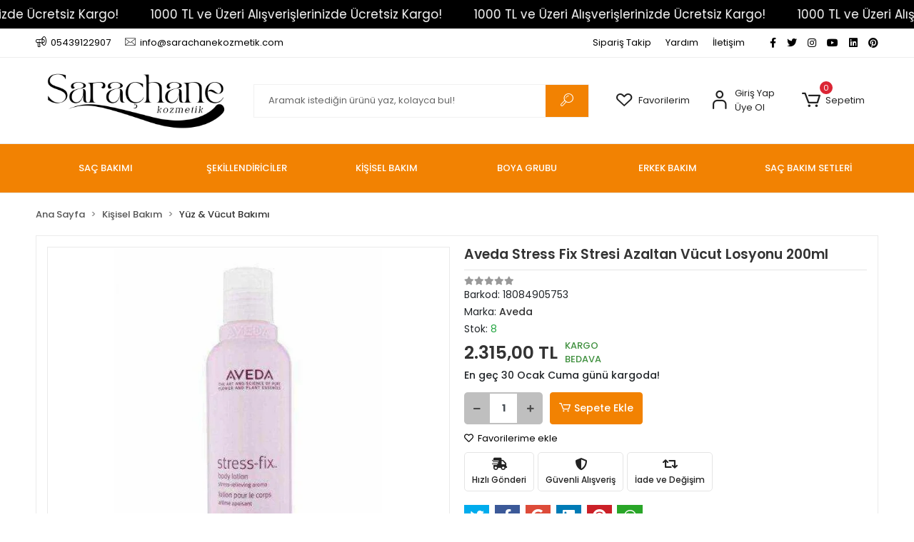

--- FILE ---
content_type: text/html; charset=UTF-8
request_url: https://www.sarachanekozmetik.com/aveda-stress-fix-stresi-azaltan-vucut-losyonu-200ml
body_size: 36717
content:
<!DOCTYPE html><html lang="tr"><head><meta http-equiv="X-UA-Compatible" content="IE=edge" /><meta http-equiv="Content-Type" content="text/html; charset=utf-8"/><meta name='viewport' content='width=device-width, user-scalable=yes'><link rel="preconnect" href="https://cdn.qukasoft.com/"/><link rel="dns-prefetch" href="https://cdn.qukasoft.com/"/><link rel="icon" href="https://cdn.qukasoft.com/f/343959/bzR6WmFtNG0vcUp3ZUdFOVU1NG5hQT09/images/logo/favicon-876389.webp" /><link rel="stylesheet" type="text/css" href="https://www.sarachanekozmetik.com/template/smart/default/assets/plugins/bootstrap.soft.min.css?v=1661412851" /><link rel="stylesheet" type="text/css" href="https://www.sarachanekozmetik.com/template/smart/default/assets/style.min.css?v=1769123250" /><title>Aveda Stress Fix Stresi Azaltan Vücut Losyonu 200ml</title><meta name="description" content="" /><link href="https://www.sarachanekozmetik.com/aveda-stress-fix-stresi-azaltan-vucut-losyonu-200ml" rel="canonical" /><meta property="og:title" content="Aveda Stress Fix Stresi Azaltan Vücut Losyonu 200ml" /><meta property="og:site_name" content="sarachanekozmetik.com" /><meta property="og:type" content="product" /><meta property="og:url" content="https://www.sarachanekozmetik.com/aveda-stress-fix-stresi-azaltan-vucut-losyonu-200ml" /><meta property="og:keywords" content="" /><meta property="og:description" content="" /><meta property="og:image" content="https://cdn.qukasoft.com/f/343959/bzR6YWFtNG0vcUp3ZUdGckg4OG5icmdQYmNFPQ/p/aveda-stress-fix-stresi-azaltan-vucut-losyonu-200ml-183150089-sw415sh622.png" /><meta property="og:image:width" content="700" /><meta property="og:image:height" content="700" /><link rel="preconnect" href="https://fonts.googleapis.com"><link rel="preconnect" href="https://fonts.gstatic.com" crossorigin><style type="text/css">
        body {
            font-family: 'Poppins', sans-serif;
        }
        :root{
            --body-bg:#ffffff;
            --menu-bg-color: #f28202;
            --menu-color: #ffffff;
            --menu-color-hover: #ffffff;
            --main-color: #f28202;
            --main-color2: #f78202;
            --header-top-color: #000000;
            --header-top-color-hover: #f26402;
            --add-cart-list: #ffffff;
            --add-cart-list-hover: #ffffff;
            --add-cart-list-bg: #f28202;
            --add-cart-list-bg-hover: #f76402;
            --buy-now: #fafafa;
            --buy-now-bg: #949494;
            --buy-now-hover: #ffffff;
            --buy-now-bg-hover: #747272;
            --add-cart-detail:#ffffff;
            --add-cart-detail-bg:#f28202;
            --add-cart-detail-hover:#ffffff;
            --add-cart-detail-bg-hover:#f76402;
            --complete-payment:#ffffff;
            --complete-payment-bg:#f28202;
            --complete-payment-hover:#ffffff;
            --complete-payment-bg-hover:#f76402;
            --transition-time: .4s ease-out;
        };
        
    </style><link rel="stylesheet" type="text/css" href="https://www.sarachanekozmetik.com/theme/___discovery/assets/style.css?v=1694437683" /><style type="text/css">
                    .cart-body .h-contact,
            .payment-body .h-contact,
            .cart-body .h-banner,
            .payment-body .h-banner{
                display: none !important;
            }
        
                            @media(min-width:1240px){
                .container,
                .container-sm,
                .container-md,
                .container-lg,
                .container-xl {
                    max-width: 1200px !important;
                    width: 97%;
                }
            }
            </style><script type="application/ld+json">{"@context":"https:\/\/schema.org","@type":"Website","url":"https:\/\/www.sarachanekozmetik.com","name":"Saraçhane Kozmetik Limited Şirketi","potentialAction":{"@type":"SearchAction","target":"https:\/\/www.sarachanekozmetik.com\/arama?k={search_term_string}","query-input":"required name=search_term_string"}}</script><script type="application/ld+json">{"@context":"https:\/\/schema.org","@type":"Store","name":"Saraçhane Kozmetik Limited Şirketi","url":"https:\/\/www.sarachanekozmetik.com","logo":"https:\/\/cdn.qukasoft.com\/f\/343959\/bzR6WmFtNG0vcUp3ZUdFOVU1NG5hQT09\/images\/logo\/logo-321534.webp","image":"https:\/\/cdn.qukasoft.com\/f\/343959\/bzR6WmFtNG0vcUp3ZUdFOVU1NG5hQT09\/images\/logo\/logo-321534.webp","address":"Müeyyedzade Mah. Galip Dede Cad. No:99\/A Beyoğlu\/İstanbul"}</script><script type="application/ld+json">{"@context":"https:\/\/schema.org\/","@type":"Product","name":"Aveda Stress Fix Stresi Azaltan Vücut Losyonu 200ml","image":["https:\/\/cdn.qukasoft.com\/f\/343959\/bzR6WmFtNG0vcUp3ZUdGckg4OG5icmdQYmNFPQ\/p\/aveda-stress-fix-stresi-azaltan-vucut-losyonu-200ml-183150089-sw415sh622.webp"],"description":"","productId":"5040","mpn":"AVD05753","gtin":"18084905753","sku":"AVD05753","brand":{"@type":"Brand","name":"Aveda"},"offers":{"@type":"Offer","priceCurrency":"try","price":"2315.00","itemCondition":"https:\/\/schema.org\/NewCondition","availability":"https:\/\/schema.org\/InStock","priceValidUntil":"","seller":{"@type":"Organization","name":"Saraçhane Kozmetik Limited Şirketi"},"url":"https:\/\/www.sarachanekozmetik.com\/aveda-stress-fix-stresi-azaltan-vucut-losyonu-200ml"}}</script><meta name="google-site-verification" content="UCnQyE6JGnvG9VR-qUCPA2mKjW2CKMkBp7FliZQMeBA" /><meta name="facebook-domain-verification" content="7516be66a84a4a806bef62f5a8f36f0b" /><!-- Global site tag (gtag.js) --><script async src="https://www.googletagmanager.com/gtag/js?id=UA-341629716-1"></script><script>
                var google_tag_defined = true;
                window.dataLayer = window.dataLayer || [];
                function gtag(){dataLayer.push(arguments);}
                gtag('js', new Date());
                                                gtag('config', 'UA-341629716-1');
                                                gtag('config', 'G-DZHDZM059K');
                                                            </script><!-- Facebook Pixel Code --><script>
                    !function(f,b,e,v,n,t,s)
                    {if(f.fbq)return;n=f.fbq=function(){n.callMethod?
                        n.callMethod.apply(n,arguments):n.queue.push(arguments)};
                        if(!f._fbq)f._fbq=n;n.push=n;n.loaded=!0;n.version='2.0';
                        n.queue=[];t=b.createElement(e);t.async=!0;
                        t.src=v;s=b.getElementsByTagName(e)[0];
                        s.parentNode.insertBefore(t,s)}(window, document,'script',
                        'https://connect.facebook.net/en_US/fbevents.js');
                    fbq('init', '843712253484869');
                    fbq('track', 'PageView',{});
                </script><!-- End Facebook Pixel Code --><!-- Google Tag Manager --><script>(function(w,d,s,l,i){w[l]=w[l]||[];w[l].push({'gtm.start':
new Date().getTime(),event:'gtm.js'});var f=d.getElementsByTagName(s)[0],
j=d.createElement(s),dl=l!='dataLayer'?'&l='+l:'';j.async=true;j.src=
'https://www.googletagmanager.com/gtm.js?id='+i+dl;f.parentNode.insertBefore(j,f);
})(window,document,'script','dataLayer','GTM-NBMP6H8');</script><!-- End Google Tag Manager --><script src="https://www.googleoptimize.com/optimize.js?id=OPT-56RCGPW"></script><meta name="p:domain_verify" content="8295bcc65e5e54dc35f939b0b5ceb0b4"/><meta name="google-site-verification" content="UCnQyE6JGnvG9VR-qUCPA2mKjW2CKMkBp7FliZQMeBA" /><meta name="facebook-domain-verification" content="1snjygrcwqdlx9m2xvi0cdh48n4xbm" /><!-- Meta Pixel Code --><script>
!function(f,b,e,v,n,t,s)
{if(f.fbq)return;n=f.fbq=function(){n.callMethod?
n.callMethod.apply(n,arguments):n.queue.push(arguments)};
if(!f._fbq)f._fbq=n;n.push=n;n.loaded=!0;n.version='2.0';
n.queue=[];t=b.createElement(e);t.async=!0;
t.src=v;s=b.getElementsByTagName(e)[0];
s.parentNode.insertBefore(t,s)}(window, document,'script',
'https://connect.facebook.net/en_US/fbevents.js');
fbq('init', '843712253484869');
fbq('track', 'PageView');
</script><noscript><img height="1" width="1" style="display:none"
src="https://www.facebook.com/tr?id=843712253484869&ev=PageView&noscript=1"
/></noscript><!-- End Meta Pixel Code --></head><body class="product-body "><div class="addons-marquee-bar amb-desktop-1 amb-mobile-1 amb-direction-0"
     style="background-color: #000000;  background-repeat: no-repeat; background-position: center;"><a href="https://www.sarachanekozmetik.com/aveda?siralama=cok-satanlar&amp;markalar=8,28" class="item" style="color: #ffffff">
            1000 TL ve Üzeri Alışverişlerinizde Ücretsiz Kargo!
        </a><a href="https://www.sarachanekozmetik.com/aveda?siralama=cok-satanlar&amp;markalar=8,28" class="item" style="color: #ffffff">
            1000 TL ve Üzeri Alışverişlerinizde Ücretsiz Kargo!
        </a><a href="https://www.sarachanekozmetik.com/aveda?siralama=cok-satanlar&amp;markalar=8,28" class="item" style="color: #ffffff">
            1000 TL ve Üzeri Alışverişlerinizde Ücretsiz Kargo!
        </a><a href="https://www.sarachanekozmetik.com/aveda?siralama=cok-satanlar&amp;markalar=8,28" class="item" style="color: #ffffff">
            1000 TL ve Üzeri Alışverişlerinizde Ücretsiz Kargo!
        </a></div><style type="text/css">
    @media (min-width: 992px) {
            .addons-marquee-bar {
            height: 40px !important;
        }
                    .addons-marquee-bar .item {
            font-size: 17px !important;
        }
                .addons-marquee-bar .item {
            margin-right: 45px !important;
        }
        }
    @media (max-width: 991px) {
            .addons-marquee-bar {
            height: 34px !important;
        }
                .addons-marquee-bar {
            margin-top: 60px;
            margin-bottom: -60px;
        }
                .addons-marquee-bar .item {
            font-size: 14px !important;
        }
                .addons-marquee-bar .item {
            margin-right: 25px !important;
        }
        }
</style><section class="pattern-group pattern-group-t-0 pattern-group-p-product "><div class="no-container"><div class="pattern-group-body"><div class="p-g-b-c-wrapper"><div class="p-g-b-c-inner"><div class="p-g-mod p-g-mod-t-28 p-g-mod-header  p-g-mod-trans   "><div class="p-g-mod-body  p-g-mod-body-p-0  "><header class="desktop"><section class="h-contact"><div class="container"><div class="row"><div class="col-md-5"><div class="info"><a href="tel:05439122907" class="item pl-0"><i class="coreicon-megaphone"></i><span>
                                    05439122907
                                </span></a><a href="/cdn-cgi/l/email-protection#147d7a727b5467756675777c757a717f7b6e7971607d7f3a777b79" class="item"><i class="coreicon-envelope-1"></i><span>
                                    <span class="__cf_email__" data-cfemail="1b72757d745b687a697a78737a757e707461767e6f727035787476">[email&#160;protected]</span>
                                </span></a></div></div><div class="col-md-7"><div class="social-media float-right"><a href="https://www.facebook.com/profile.php?id=100084129823425" class="fb" target="_blank"><i class="fab fa-facebook-f"></i></a><a href="https://twitter.com/sarachane_k" class="tw" target="_blank"><i class="fab fa-twitter"></i></a><a href="https://www.instagram.com/sarachanekozmetik" class="ins" target="_blank"><i class="fab fa-instagram"></i></a><a href="https://www.youtube.com/@sarachanekozmetik" class="yt" target="_blank"><i class="fab fa-youtube"></i></a><a href="https://www.linkedin.com/company/sara%C3%A7hane-kozmetik/about/?viewAsMember=true" class="lnk" target="_blank"><i class="fab fa-linkedin"></i></a><a href="https://pin.it/5fbOT9N" class="pnt" target="_blank"><i class="fab fa-pinterest"></i></a></div><div class="info float-right"><a href="https://www.sarachanekozmetik.com/siparis-takip" class="item">Sipariş Takip</a><a href="https://www.sarachanekozmetik.com/yardim" class="item">Yardım</a><a href="https://www.sarachanekozmetik.com/iletisim" class="item">İletişim</a></div><div class="clearfix"></div></div></div></div></section><section class="h-center"><div class="container"><div class="row"><div class="col-md-3"><div class="logo header-area"><a href="https://www.sarachanekozmetik.com" ><img src="https://cdn.qukasoft.com/f/343959/bzR6WmFtNG0vcUp3ZUdFOVU1NG5hQT09/images/logo/logo-321534.webp" alt="" /></a></div></div><div class="col-md-5"><div class="header-area"><div class="search"><form action="https://www.sarachanekozmetik.com/arama" method="get" data-choose-action="redirect" data-smart-product-search-image><div class="input-box"><input type="text" name="k" class="form-control" placeholder="Aramak istediğin ürünü yaz, kolayca bul!"/></div><button type="submit" class="btn btn-orange btn-send"><i class="coreicon-search-1"></i></button></form></div></div></div><div class="col-md-4"><div class="header-area last"><div class="header-bar"><a class="bar-link bar-favorite" href="https://www.sarachanekozmetik.com/hesabim/favori-listem" ><span class="icon"><i class="coreicon-heart-empty"></i></span><span class="name">Favorilerim</span></a><div class="bar-link bar-user"><span class="icon"><i class="coreicon-user-5"></i></span><div class="link"><a href="https://www.sarachanekozmetik.com/uye-giris"><span class="name">Giriş Yap</span></a><a href="https://www.sarachanekozmetik.com/uye-ol"><span class="name">Üye Ol</span></a></div></div><div class="dropdown header-cart-hover"><a class="bar-link bar-cart" href="https://www.sarachanekozmetik.com/sepet" id="console-menu-3" role="button"><span class="icon"><i class="coreicon-cart-2"></i><span class="count" data-cart-quantity>0</span></span><span class="name">Sepetim</span></a><div class="dropdown-menu" aria-labelledby="console-menu-3"><div class="top-header"><span class="title">
                                                Sepetim 
                                                <span class="count2" data-cart-quantity>0 </span><span class="count2-description">Ürün</span></span></div><div class="products" data-cart-products></div><div class="summary" data-cart-summary></div></div></div></div></div></div></div></div></section><section class="menu"><div class="container"><div class="row"><div class="col-md-12"><div class="mega-menu"><ul class="navbar-nav"><li class="nav-item dropdown"><a class="nav-link dropdown-toggle" href="https://www.sarachanekozmetik.com/sac-bakimi" id="mega-menu-12" data-parent-id="12" role="button"><span class="under-category">SAÇ BAKIMI</span></a><div class="dropdown-menu" aria-labelledby="mega-menu-12"><div class="mega-menu-container"><div class="container-fluid" ><div class="row"><div class="col-md-12"><div class="row h-100"><div class="col"><div class="sub-cat"><a class="sub-title" data-parent-id="12" data-id="60" href="https://www.sarachanekozmetik.com/sampuan">
                                                                                 Şampuan
                                                                            </a><ul></ul></div><div class="sub-cat"><a class="sub-title" data-parent-id="12" data-id="58" href="https://www.sarachanekozmetik.com/sac-serumu">
                                                                                 Saç Serumu
                                                                            </a><ul></ul></div><div class="sub-cat"><a class="sub-title" data-parent-id="12" data-id="53" href="https://www.sarachanekozmetik.com/sac-bakim-sutu">
                                                                                 Saç Bakım Sütü
                                                                            </a><ul></ul></div><div class="sub-cat"><a class="sub-title" data-parent-id="12" data-id="55" href="https://www.sarachanekozmetik.com/sac-fircasi-tarak">
                                                                                 Saç Fırçası &amp; Tarak
                                                                            </a><ul></ul></div></div><div class="col"><div class="sub-cat"><a class="sub-title" data-parent-id="12" data-id="56" href="https://www.sarachanekozmetik.com/sac-kremi">
                                                                                 Saç Kremi
                                                                            </a><ul></ul></div><div class="sub-cat"><a class="sub-title" data-parent-id="12" data-id="54" href="https://www.sarachanekozmetik.com/sac-bakim-yagi">
                                                                                 Saç Bakım Yağı
                                                                            </a><ul></ul></div><div class="sub-cat"><a class="sub-title" data-parent-id="12" data-id="51" href="https://www.sarachanekozmetik.com/losyon-3318">
                                                                                 Losyon
                                                                            </a><ul></ul></div></div><div class="col"><div class="sub-cat"><a class="sub-title" data-parent-id="12" data-id="57" href="https://www.sarachanekozmetik.com/sac-maskesi">
                                                                                 Saç Maskesi
                                                                            </a><ul></ul></div><div class="sub-cat"><a class="sub-title" data-parent-id="12" data-id="59" href="https://www.sarachanekozmetik.com/sac-spreyi">
                                                                                 Saç Spreyi
                                                                            </a><ul></ul></div><div class="sub-cat"><a class="sub-title" data-parent-id="12" data-id="52" href="https://www.sarachanekozmetik.com/peeling">
                                                                                 Peeling
                                                                            </a><ul></ul></div></div></div></div></div></div></div></div></li><li class="nav-item dropdown"><a class="nav-link dropdown-toggle" href="https://www.sarachanekozmetik.com/sekillendiriciler" id="mega-menu-13" data-parent-id="13" role="button"><span class="under-category">ŞEKİLLENDİRİCİLER</span></a><div class="dropdown-menu" aria-labelledby="mega-menu-13"><div class="mega-menu-container"><div class="container-fluid" ><div class="row"><div class="col-md-12"><div class="row h-100"><div class="col"><div class="sub-cat"><a class="sub-title" data-parent-id="13" data-id="67" href="https://www.sarachanekozmetik.com/sac-kopugu">
                                                                                 Saç Köpüğü
                                                                            </a><ul></ul></div><div class="sub-cat"><a class="sub-title" data-parent-id="13" data-id="64" href="https://www.sarachanekozmetik.com/jole">
                                                                                 Jöle
                                                                            </a><ul></ul></div><div class="sub-cat"><a class="sub-title" data-parent-id="13" data-id="61" href="https://www.sarachanekozmetik.com/balsam">
                                                                                 Balsam
                                                                            </a><ul></ul></div></div><div class="col"><div class="sub-cat"><a class="sub-title" data-parent-id="13" data-id="69" href="https://www.sarachanekozmetik.com/sekillendirici-pudra">
                                                                                 Şekillendirici Pudra
                                                                            </a><ul></ul></div><div class="sub-cat"><a class="sub-title" data-parent-id="13" data-id="65" href="https://www.sarachanekozmetik.com/kil-macun">
                                                                                 Kil &amp; Macun
                                                                            </a><ul></ul></div><div class="sub-cat"><a class="sub-title" data-parent-id="13" data-id="66" href="https://www.sarachanekozmetik.com/perma-urunleri">
                                                                                 Perma Ürünleri
                                                                            </a><ul></ul></div></div><div class="col"><div class="sub-cat"><a class="sub-title" data-parent-id="13" data-id="70" href="https://www.sarachanekozmetik.com/wax">
                                                                                 Wax
                                                                            </a><ul></ul></div><div class="sub-cat"><a class="sub-title" data-parent-id="13" data-id="63" href="https://www.sarachanekozmetik.com/jel">
                                                                                 Jel
                                                                            </a><ul></ul></div></div></div></div></div></div></div></div></li><li class="nav-item dropdown"><a class="nav-link dropdown-toggle" href="https://www.sarachanekozmetik.com/kisisel-bakim" id="mega-menu-10" data-parent-id="10" role="button"><span class="under-category">KİŞİSEL BAKIM</span></a><div class="dropdown-menu" aria-labelledby="mega-menu-10"><div class="mega-menu-container"><div class="container-fluid" ><div class="row"><div class="col-md-12"><div class="row h-100"><div class="col"><div class="sub-cat"><a class="sub-title" data-parent-id="10" data-id="32" href="https://www.sarachanekozmetik.com/banyo-urunleri">
                                                                                 Banyo Ürünleri
                                                                            </a><ul></ul></div><div class="sub-cat"><a class="sub-title" data-parent-id="10" data-id="33" href="https://www.sarachanekozmetik.com/cilt-bakim">
                                                                                 Cilt Bakım
                                                                            </a><ul></ul></div></div><div class="col"><div class="sub-cat"><a class="sub-title" data-parent-id="10" data-id="31" href="https://www.sarachanekozmetik.com/agiz-sagligi">
                                                                                 Ağız Sağlığı
                                                                            </a><ul></ul></div><div class="sub-cat"><a class="sub-title" data-parent-id="10" data-id="34" href="https://www.sarachanekozmetik.com/el-ayak-kremi">
                                                                                 El &amp; Ayak Kremi
                                                                            </a><ul></ul></div></div><div class="col"><div class="sub-cat"><a class="sub-title" data-parent-id="10" data-id="38" href="https://www.sarachanekozmetik.com/yuz-vucut-bakimi">
                                                                                 Yüz &amp; Vücut Bakımı
                                                                            </a><ul></ul></div><div class="sub-cat"><a class="sub-title" data-parent-id="10" data-id="35" href="https://www.sarachanekozmetik.com/makyaj">
                                                                                 Makyaj
                                                                            </a><ul></ul></div></div></div></div></div></div></div></div></li><li class="nav-item dropdown"><a class="nav-link dropdown-toggle" href="https://www.sarachanekozmetik.com/boya-grubu" id="mega-menu-8" data-parent-id="8" role="button"><span class="under-category">BOYA GRUBU</span></a><div class="dropdown-menu" aria-labelledby="mega-menu-8"><div class="mega-menu-container"><div class="container-fluid" ><div class="row"><div class="col-md-12"><div class="row h-100"><div class="col"><div class="sub-cat"><a class="sub-title" data-parent-id="8" data-id="20" href="https://www.sarachanekozmetik.com/sac-boyalari">
                                                                                 Saç Boyaları
                                                                            </a><ul></ul></div></div><div class="col"><div class="sub-cat"><a class="sub-title" data-parent-id="8" data-id="19" href="https://www.sarachanekozmetik.com/sac-acicilar">
                                                                                 Saç Açıcılar
                                                                            </a><ul></ul></div></div><div class="col"><div class="sub-cat"><a class="sub-title" data-parent-id="8" data-id="17" href="https://www.sarachanekozmetik.com/oksidanlar">
                                                                                 Oksidanlar
                                                                            </a><ul></ul></div></div></div></div></div></div></div></div></li><li class="nav-item dropdown"><a class="nav-link dropdown-toggle" href="https://www.sarachanekozmetik.com/erkek-bakim" id="mega-menu-9" data-parent-id="9" role="button"><span class="under-category">ERKEK BAKIM</span></a><div class="dropdown-menu" aria-labelledby="mega-menu-9"><div class="mega-menu-container"><div class="container-fluid" ><div class="row"><div class="col-md-12"><div class="row h-100"><div class="col"><div class="sub-cat"><a class="sub-title" data-parent-id="9" data-id="30" href="https://www.sarachanekozmetik.com/tiras-urunleri">
                                                                                 Tıraş Ürünleri
                                                                            </a><ul></ul></div><div class="sub-cat"><a class="sub-title" data-parent-id="9" data-id="27" href="https://www.sarachanekozmetik.com/tiras-kopugu-jel-krem">
                                                                                 Tıraş Köpüğü, Jel, Krem
                                                                            </a><ul></ul></div><div class="sub-cat"><a class="sub-title" data-parent-id="9" data-id="26" href="https://www.sarachanekozmetik.com/tiras-kasesi">
                                                                                 Tıraş Kasesi
                                                                            </a><ul></ul></div></div><div class="col"><div class="sub-cat"><a class="sub-title" data-parent-id="9" data-id="28" href="https://www.sarachanekozmetik.com/tiras-oncesi-urunler">
                                                                                 Tıraş Öncesi Ürünler
                                                                            </a><ul></ul></div><div class="sub-cat"><a class="sub-title" data-parent-id="9" data-id="25" href="https://www.sarachanekozmetik.com/tiras-fircalari-seti">
                                                                                 Tıraş Fırçaları &amp; Seti
                                                                            </a><ul></ul></div></div><div class="col"><div class="sub-cat"><a class="sub-title" data-parent-id="9" data-id="29" href="https://www.sarachanekozmetik.com/tiras-sonrasi-urunler">
                                                                                 Tıraş Sonrası Ürünler
                                                                            </a><ul></ul></div><div class="sub-cat"><a class="sub-title" data-parent-id="9" data-id="23" href="https://www.sarachanekozmetik.com/sakal-bakim">
                                                                                 Sakal Bakım
                                                                            </a><ul></ul></div></div></div></div></div></div></div></div></li><li class="nav-item dropdown"><a class="nav-link dropdown-toggle" href="https://www.sarachanekozmetik.com/sac-bakim-setleri" id="mega-menu-11" data-parent-id="11" role="button"><span class="under-category">SAÇ BAKIM SETLERİ</span></a><div class="dropdown-menu" aria-labelledby="mega-menu-11"><div class="mega-menu-container"><div class="container-fluid" ><div class="row"><div class="col-md-12"><div class="row h-100"><div class="col"><div class="sub-cat"><a class="sub-title" data-parent-id="11" data-id="40" href="https://www.sarachanekozmetik.com/sampuan-keratin">
                                                                                 Şampuan &amp; Keratin
                                                                            </a><ul></ul></div><div class="sub-cat"><a class="sub-title" data-parent-id="11" data-id="44" href="https://www.sarachanekozmetik.com/sampuan-serum">
                                                                                 Şampuan &amp; Serum
                                                                            </a><ul></ul></div></div><div class="col"><div class="sub-cat"><a class="sub-title" data-parent-id="11" data-id="42" href="https://www.sarachanekozmetik.com/sampuan-krem-yag">
                                                                                 Şampuan &amp; Krem &amp; Yağ
                                                                            </a><ul></ul></div><div class="sub-cat"><a class="sub-title" data-parent-id="11" data-id="45" href="https://www.sarachanekozmetik.com/sampuan-serum-krem">
                                                                                 Şampuan &amp; Serum &amp; Krem
                                                                            </a><ul></ul></div></div><div class="col"><div class="sub-cat"><a class="sub-title" data-parent-id="11" data-id="43" href="https://www.sarachanekozmetik.com/sampuan-krem/maske">
                                                                                 Şampuan &amp; Krem/Maske
                                                                            </a><ul></ul></div></div></div></div></div></div></div></div></li></ul></div></div></div></div></section></header><header class="mobile"><div class="op-black"></div><div class="left"><a href="javascript:;" class="icon-group ml-1 btn-sidebar-menu"><i class="fas fa-align-right"></i></a><a href="javascript:;" class="icon-group ml-1 btn-sidebar-menu ml-2"><i class="coreicon-search-1"></i></a></div><div class="center"><div class="logo"><a href="https://www.sarachanekozmetik.com"><img src="https://cdn.qukasoft.com/f/343959/bzR6WmFtNG0vcUp3ZUdFOVU1NG5hQT09/images/logo/mobil-logo-966191.webp" alt="" /></a></div></div><div class="right"><a href="https://www.sarachanekozmetik.com/sepet" class="icon-group mr-3"><i class="coreicon-basket-2"></i><span class="badge" data-cart-quantity>0</span></a><a href="javascript:;" class="icon-group mr-1 btn-sidebar-user"><i class="coreicon-user-5"></i></a></div><div class="clearfix"></div><nav class="sidebar-menu-type-2"><div class="logo-area"><a href="https://www.sarachanekozmetik.com" ><img src="https://cdn.qukasoft.com/f/343959/bzR6WmFtNG0vcUp3ZUdFOVU1NG5hQT09/images/logo/logo-321534.webp" alt="" /></a><div class="mobile-menu-close"><i class="fas fa-times"></i></div></div><div class="scrollbar"><section class="mobile-search"><form action="https://www.sarachanekozmetik.com/arama" method="get"  data-choose-action="redirect" data-smart-mobile-product-search-image ><div class="input-box"><input type="text" name="k" class="form-control" placeholder="Ara.." /></div><button type="submit" class="btn btn-orange btn-send"><div><i class="coreicon-search"></i></div></button></form><div class="clearfix"></div></section><div class="mobil-area-title">
                   TÜM KATEGORİLER
                </div><div class="categories"><ul><li class="sc-12"><a href="javascript:;" class="btn-categories-show" data-id="12"><span class="name float-left">Saç Bakımı</span><span class="icon float-right"><i class="fas fa-angle-right"></i></span><div class="clearfix"></div></a><ul class="multi categories-list-12"><li class="sc-12-all"><a href="https://www.sarachanekozmetik.com/sac-bakimi"><span class="name float-left">
                            Tüm
                            Saç Bakımı</span><div class="clearfix"></div></a></li><li class="sc-60"><a href="https://www.sarachanekozmetik.com/sampuan" data-id="60"><span class="name ">Şampuan</span><div class="clearfix"></div></a></li><li class="sc-56"><a href="https://www.sarachanekozmetik.com/sac-kremi" data-id="56"><span class="name ">Saç Kremi</span><div class="clearfix"></div></a></li><li class="sc-57"><a href="https://www.sarachanekozmetik.com/sac-maskesi" data-id="57"><span class="name ">Saç Maskesi</span><div class="clearfix"></div></a></li><li class="sc-58"><a href="https://www.sarachanekozmetik.com/sac-serumu" data-id="58"><span class="name ">Saç Serumu</span><div class="clearfix"></div></a></li><li class="sc-54"><a href="https://www.sarachanekozmetik.com/sac-bakim-yagi" data-id="54"><span class="name ">Saç Bakım Yağı</span><div class="clearfix"></div></a></li><li class="sc-59"><a href="https://www.sarachanekozmetik.com/sac-spreyi" data-id="59"><span class="name ">Saç Spreyi</span><div class="clearfix"></div></a></li><li class="sc-53"><a href="https://www.sarachanekozmetik.com/sac-bakim-sutu" data-id="53"><span class="name ">Saç Bakım Sütü</span><div class="clearfix"></div></a></li><li class="sc-51"><a href="https://www.sarachanekozmetik.com/losyon-3318" data-id="51"><span class="name ">Losyon</span><div class="clearfix"></div></a></li><li class="sc-52"><a href="https://www.sarachanekozmetik.com/peeling" data-id="52"><span class="name ">Peeling</span><div class="clearfix"></div></a></li><li class="sc-55"><a href="https://www.sarachanekozmetik.com/sac-fircasi-tarak" data-id="55"><span class="name ">Saç Fırçası & Tarak</span><div class="clearfix"></div></a></li></ul></li><li class="sc-13"><a href="javascript:;" class="btn-categories-show" data-id="13"><span class="name float-left">Şekillendiriciler</span><span class="icon float-right"><i class="fas fa-angle-right"></i></span><div class="clearfix"></div></a><ul class="multi categories-list-13"><li class="sc-13-all"><a href="https://www.sarachanekozmetik.com/sekillendiriciler"><span class="name float-left">
                            Tüm
                            Şekillendiriciler</span><div class="clearfix"></div></a></li><li class="sc-67"><a href="https://www.sarachanekozmetik.com/sac-kopugu" data-id="67"><span class="name ">Saç Köpüğü</span><div class="clearfix"></div></a></li><li class="sc-69"><a href="https://www.sarachanekozmetik.com/sekillendirici-pudra" data-id="69"><span class="name ">Şekillendirici Pudra</span><div class="clearfix"></div></a></li><li class="sc-70"><a href="https://www.sarachanekozmetik.com/wax" data-id="70"><span class="name ">Wax</span><div class="clearfix"></div></a></li><li class="sc-64"><a href="https://www.sarachanekozmetik.com/jole" data-id="64"><span class="name ">Jöle</span><div class="clearfix"></div></a></li><li class="sc-65"><a href="https://www.sarachanekozmetik.com/kil-macun" data-id="65"><span class="name ">Kil & Macun</span><div class="clearfix"></div></a></li><li class="sc-63"><a href="https://www.sarachanekozmetik.com/jel" data-id="63"><span class="name ">Jel</span><div class="clearfix"></div></a></li><li class="sc-61"><a href="https://www.sarachanekozmetik.com/balsam" data-id="61"><span class="name ">Balsam</span><div class="clearfix"></div></a></li><li class="sc-66"><a href="https://www.sarachanekozmetik.com/perma-urunleri" data-id="66"><span class="name ">Perma Ürünleri</span><div class="clearfix"></div></a></li></ul></li><li class="sc-10"><a href="javascript:;" class="btn-categories-show" data-id="10"><span class="name float-left">Kişisel Bakım</span><span class="icon float-right"><i class="fas fa-angle-right"></i></span><div class="clearfix"></div></a><ul class="multi categories-list-10"><li class="sc-10-all"><a href="https://www.sarachanekozmetik.com/kisisel-bakim"><span class="name float-left">
                            Tüm
                            Kişisel Bakım</span><div class="clearfix"></div></a></li><li class="sc-32"><a href="https://www.sarachanekozmetik.com/banyo-urunleri" data-id="32"><span class="name ">Banyo Ürünleri</span><div class="clearfix"></div></a></li><li class="sc-31"><a href="https://www.sarachanekozmetik.com/agiz-sagligi" data-id="31"><span class="name ">Ağız Sağlığı</span><div class="clearfix"></div></a></li><li class="sc-38"><a href="https://www.sarachanekozmetik.com/yuz-vucut-bakimi" data-id="38"><span class="name ">Yüz & Vücut Bakımı</span><div class="clearfix"></div></a></li><li class="sc-33"><a href="https://www.sarachanekozmetik.com/cilt-bakim" data-id="33"><span class="name ">Cilt Bakım</span><div class="clearfix"></div></a></li><li class="sc-34"><a href="https://www.sarachanekozmetik.com/el-ayak-kremi" data-id="34"><span class="name ">El & Ayak Kremi</span><div class="clearfix"></div></a></li><li class="sc-35"><a href="https://www.sarachanekozmetik.com/makyaj" data-id="35"><span class="name ">Makyaj</span><div class="clearfix"></div></a></li></ul></li><li class="sc-8"><a href="javascript:;" class="btn-categories-show" data-id="8"><span class="name float-left">Boya Grubu</span><span class="icon float-right"><i class="fas fa-angle-right"></i></span><div class="clearfix"></div></a><ul class="multi categories-list-8"><li class="sc-8-all"><a href="https://www.sarachanekozmetik.com/boya-grubu"><span class="name float-left">
                            Tüm
                            Boya Grubu</span><div class="clearfix"></div></a></li><li class="sc-20"><a href="https://www.sarachanekozmetik.com/sac-boyalari" data-id="20"><span class="name ">Saç Boyaları</span><div class="clearfix"></div></a></li><li class="sc-19"><a href="https://www.sarachanekozmetik.com/sac-acicilar" data-id="19"><span class="name ">Saç Açıcılar</span><div class="clearfix"></div></a></li><li class="sc-17"><a href="https://www.sarachanekozmetik.com/oksidanlar" data-id="17"><span class="name ">Oksidanlar</span><div class="clearfix"></div></a></li></ul></li><li class="sc-9"><a href="javascript:;" class="btn-categories-show" data-id="9"><span class="name float-left">Erkek Bakım</span><span class="icon float-right"><i class="fas fa-angle-right"></i></span><div class="clearfix"></div></a><ul class="multi categories-list-9"><li class="sc-9-all"><a href="https://www.sarachanekozmetik.com/erkek-bakim"><span class="name float-left">
                            Tüm
                            Erkek Bakım</span><div class="clearfix"></div></a></li><li class="sc-30"><a href="https://www.sarachanekozmetik.com/tiras-urunleri" data-id="30"><span class="name ">Tıraş Ürünleri</span><div class="clearfix"></div></a></li><li class="sc-28"><a href="https://www.sarachanekozmetik.com/tiras-oncesi-urunler" data-id="28"><span class="name ">Tıraş Öncesi Ürünler</span><div class="clearfix"></div></a></li><li class="sc-29"><a href="https://www.sarachanekozmetik.com/tiras-sonrasi-urunler" data-id="29"><span class="name ">Tıraş Sonrası Ürünler</span><div class="clearfix"></div></a></li><li class="sc-27"><a href="https://www.sarachanekozmetik.com/tiras-kopugu-jel-krem" data-id="27"><span class="name ">Tıraş Köpüğü, Jel, Krem</span><div class="clearfix"></div></a></li><li class="sc-25"><a href="https://www.sarachanekozmetik.com/tiras-fircalari-seti" data-id="25"><span class="name ">Tıraş Fırçaları & Seti</span><div class="clearfix"></div></a></li><li class="sc-23"><a href="https://www.sarachanekozmetik.com/sakal-bakim" data-id="23"><span class="name ">Sakal Bakım</span><div class="clearfix"></div></a></li><li class="sc-26"><a href="https://www.sarachanekozmetik.com/tiras-kasesi" data-id="26"><span class="name ">Tıraş Kasesi</span><div class="clearfix"></div></a></li></ul></li><li class="sc-11"><a href="javascript:;" class="btn-categories-show" data-id="11"><span class="name float-left">Saç Bakım Setleri</span><span class="icon float-right"><i class="fas fa-angle-right"></i></span><div class="clearfix"></div></a><ul class="multi categories-list-11"><li class="sc-11-all"><a href="https://www.sarachanekozmetik.com/sac-bakim-setleri"><span class="name float-left">
                            Tüm
                            Saç Bakım Setleri</span><div class="clearfix"></div></a></li><li class="sc-40"><a href="https://www.sarachanekozmetik.com/sampuan-keratin" data-id="40"><span class="name ">Şampuan & Keratin</span><div class="clearfix"></div></a></li><li class="sc-42"><a href="https://www.sarachanekozmetik.com/sampuan-krem-yag" data-id="42"><span class="name ">Şampuan & Krem & Yağ</span><div class="clearfix"></div></a></li><li class="sc-43"><a href="https://www.sarachanekozmetik.com/sampuan-krem/maske" data-id="43"><span class="name ">Şampuan & Krem/Maske</span><div class="clearfix"></div></a></li><li class="sc-44"><a href="https://www.sarachanekozmetik.com/sampuan-serum" data-id="44"><span class="name ">Şampuan & Serum</span><div class="clearfix"></div></a></li><li class="sc-45"><a href="https://www.sarachanekozmetik.com/sampuan-serum-krem" data-id="45"><span class="name ">Şampuan & Serum & Krem</span><div class="clearfix"></div></a></li></ul></li></ul></div><div class="mobil-area-title">
                    YARDIM MERKEZİ
                </div><div class="mobil-area-2"><div class="short-link border-1"><a href="https://www.sarachanekozmetik.com/uye-giris"><i class="coreicon-user-3"></i>
                                    Giriş Yap
                                </a></div><div class="short-link border-2"><a href="https://www.sarachanekozmetik.com/uye-ol"><i class="coreicon-user-4"></i>
                                    Üye Ol
                                </a></div><div class="short-link border-3"><a href="https://www.sarachanekozmetik.com/siparis-takip"><i class="coreicon-cart"></i>
                                Sipariş Takip
                            </a></div><div class="short-link border-4"><a href="https://www.sarachanekozmetik.com/sss"><i class="coreicon-note"></i> 
                                S.S.S
                            </a></div></div></div></div></nav><nav class="sidebar-user"><div class="title">
                Hesabım
                <a href="javascript:;" class="btn-sidebar-user btn-close"><i class="fas fa-times-circle"></i></a></div><div class="scrollbar"><div class="login-menu"><a href="https://www.sarachanekozmetik.com/uye-giris"><i class="coreicon-user-5"></i> Giriş Yap</a><a href="https://www.sarachanekozmetik.com/uye-ol"><i class="coreicon-user-5"></i> Üye Ol</a><a href="https://www.sarachanekozmetik.com/uye-giris?sayfa=sifre"><i class="coreicon-user-5"></i>Şifremi Unuttum</a></div><div class="title-alt">
                    Müşteri Hizmetleri
                </div><div class="footer-links"><ul><li><a href="javascript:;"><i class="coreicon-megaphone mr-2"></i>
                                05439122907
                            </a></li><li><a href="/cdn-cgi/l/email-protection#8fe6e1e9e0cffceefdeeece7eee1eae4e0f5e2eafbe6e4a1ece0e2"><i class="coreicon-envelope-1 mr-2"></i><span>
                                    <span class="__cf_email__" data-cfemail="0960676f66497a687b686a6168676c626673646c7d6062276a6664">[email&#160;protected]</span>
                                </span></a></li></ul></div><div class="title-alt">
                    Diğer
                </div><div class="footer-links"><ul><li><a href="https://www.sarachanekozmetik.com/hakkimizda">
                                    Hakkımızda
                                </a></li><li><a href="https://www.sarachanekozmetik.com/gizlilik-sozlesmesi">
                                    Gizlilik Sözleşmesi
                                </a></li><li><a href="https://www.sarachanekozmetik.com/mesafeli-satis-sozlesmesi">
                                    Mesafeli Satış Sözleşmesi
                                </a></li><li><a href="https://www.sarachanekozmetik.com/iletisim">
                                    İletişim
                                </a></li><li><a href="https://www.sarachanekozmetik.com/kvkk-bilgilendirme">
                                    KVKK Bilgilendirme
                                </a></li><li><a href="https://www.sarachanekozmetik.com/p-9">
                                    İade, İptal ve Garanti Şartları
                                </a></li><li><a href="https://www.sarachanekozmetik.com/sss">
                                    Sıkça Sorulan Sorular
                                </a></li><li><a href="https://www.sarachanekozmetik.com/siparis-takip">
                                    Sipariş Takip
                                </a></li><li><a href="https://www.sarachanekozmetik.com/havale-bildirimleri">
                                    Havale Bildirimleri
                                </a></li></ul></div></div></nav></header><div class="mobile-header-space"></div></div></div></div></div></div></div></section><section class="pattern-group pattern-group-t-0 pattern-group-p-product "><div class="container"><div class="pattern-group-body"><div class="row"><div class="col-list col-0 d-none col-sm-0 d-sm-none col-md-12 d-md-block col-lg-12 d-lg-block col-xl-12 d-xl-block p-g-b-c-0"><div class="p-g-b-c-wrapper"><div class="p-g-b-c-inner"><div class="p-g-mod p-g-mod-t-27 p-g-mod-breadcrumb  p-g-mod-trans   "><div class="p-g-mod-body  p-g-mod-body-p-0  "><nav aria-label="breadcrumb" class="breadcrumb-wrapper"><ol class="breadcrumb" itemscope itemtype="http://schema.org/BreadcrumbList"><li class="breadcrumb-item" itemprop="itemListElement" itemscope itemtype="http://schema.org/ListItem"><a itemprop="item" href="https://www.sarachanekozmetik.com"><span itemprop='name'>Ana Sayfa</span><meta itemprop="position" content="1" /></a></li><li class="breadcrumb-item" itemprop="itemListElement" itemscope itemtype="http://schema.org/ListItem"><a itemprop="item" href="https://www.sarachanekozmetik.com/kisisel-bakim"><span itemprop='name'>Kişisel Bakım</span><meta itemprop="position" content="2" /></a></li><li class="breadcrumb-item" itemprop="itemListElement" itemscope itemtype="http://schema.org/ListItem"><a itemprop="item" href="https://www.sarachanekozmetik.com/yuz-vucut-bakimi"><span itemprop='name'>Yüz &amp; Vücut Bakımı</span><meta itemprop="position" content="3" /></a></li></ol></nav></div></div></div></div></div></div></div></div></section><section class="pattern-group pattern-group-t-0 pattern-group-p-product "><div class="container"><div class="pattern-group-body"><div class="row"><div class="col-list col-12 d-block col-sm-12 d-sm-block col-md-12 d-md-block col-lg-12 d-lg-block col-xl-12 d-xl-block p-g-b-c-0"><div class="p-g-b-c-wrapper"><div class="p-g-b-c-inner"><div class="p-g-mod p-g-mod-t-13 p-g-mod-base-content   "><div class="p-g-mod-body  "><div class="product-profile-1" data-product-id="5040"><div class="row"><div class="col-lg-6"><div id="product-profile-carousel-5040" class="carousel slide ppc-ctype-1" data-ride="carousel"><div class="carousel-outer"><div class="carousel-inner"><div class="carousel-item active"><a href="https://cdn.qukasoft.com/f/343959/bzR6WmFtNG0vcUp3SzJGckg4OG5icmdQYmNFPQ/p/aveda-stress-fix-stresi-azaltan-vucut-losyonu-200ml-183150089-sw415sh622.webp" data-fancybox="images" data-caption="Aveda Stress Fix Stresi Azaltan Vücut Losyonu 200ml"><img class="img-auto " src="https://cdn.qukasoft.com/f/343959/bzR6WmFtNG0vcUp3ZUdGckg4OG5icmdQYmNFPQ/p/aveda-stress-fix-stresi-azaltan-vucut-losyonu-200ml-183150089-sw415sh622.webp" alt="Aveda Stress Fix Stresi Azaltan Vücut Losyonu 200ml" ></a></div></div></div><ol class="carousel-indicators"><li data-target="#product-profile-carousel-5040" 
                    data-slide-to="0" class="active"><img class="img-auto d-block w-100" src="https://cdn.qukasoft.com/f/343959/bzR6WmFtNG0vcUp3ZUdGdEg4OG5hTGdQYmNFPQ/p/aveda-stress-fix-stresi-azaltan-vucut-losyonu-200ml-183150089-sw415sh622.webp" alt="Aveda Stress Fix Stresi Azaltan Vücut Losyonu 200ml" ></li></ol></div></div><div class="col-lg-6"><h1 class="title">Aveda Stress Fix Stresi Azaltan Vücut Losyonu 200ml</h1><ul class="product-profile-info"><li><div class="product-reviews"><div class="stars"><span class="star "><i class="fa fa-star"></i></span><span class="star "><i class="fa fa-star"></i></span><span class="star "><i class="fa fa-star"></i></span><span class="star "><i class="fa fa-star"></i></span><span class="star "><i class="fa fa-star"></i></span></div></div></li><li>
                            Barkod: <span class="value">18084905753</span></li><li>
                            Marka: 
                            <a href="https://www.sarachanekozmetik.com/aveda" title="Aveda"><span class="value">Aveda</span></a></li><li>
                            Stok: 
                            <span class="value"><span class="text-success">8</span></span></li><li><div class="product-price-group"><div class="prices"><div class="sale-price sale-variant-price ">
                                    2.315,00 TL
                                </div></div><div class="free-cargo-badge">KARGO BEDAVA</div></div></li><li><span class="font-weight-500">En geç 30 Ocak Cuma günü kargoda!</span></li></ul><div class="product-buttons"><div class="product-quantity"><a href="javascript:;" class="btn btn-minus"
                                    onclick="productQuantityBox(
                                        'decrement',
                                        'div[data-product-id=\'5040\'] .product-quantity'
                                    )"><i class="fas fa-minus"></i></a><input class="form-control" name="quantity"  data-quantity-type="1" value="1"
                                    onkeypress="return productQuantityBox(
                                        'change',
                                        'div[data-product-id=\'5040\'] .product-quantity',
                                        event
                                    )"/><a href="javascript:;" class="btn btn-plus"
                                    onclick="productQuantityBox(
                                        'increment',
                                        'div[data-product-id=\'5040\'] .product-quantity'
                                    )"><i class="fas fa-plus"></i></a></div><button class="btn btn-cart btn-color-1" 
                            onclick="addCart(
                                    5040, 
                                    'product', 
                                    {
                                                                                quantity: $('div[data-product-id=\'5040\'] input[name=quantity]').val(),
                                    }
                                )"><i class="coreicon-cart-2"></i>
                            Sepete Ekle
                        </button></div><div class="product-favourite" data-favourite-product-id="5040"><a href="javascript:;" class="d-block add-favorite" 
        onclick="userProductFavourite('add', 5040)"><i class="far fa-heart"></i>
        Favorilerime ekle
    </a><a href="javascript:;" class="d-none remove-favorite" 
        onclick="userProductFavourite('remove', 5040)"><i class="fa fa-heart"></i>
        Favorilerimden çıkar
    </a></div><div class="product-badges"><div class="p-badge shipping-fast"><i class="fas fa-shipping-fast"></i><span>Hızlı Gönderi</span></div><div class="p-badge door-payment"><i class="fas fa-shield-alt"></i><span>Güvenli Alışveriş</span></div><div class="p-badge credit-card"><i class="fas fa-retweet"></i><span>İade ve Değişim</span></div></div><div class="social-share-special"></div></div></div></div></div></div></div></div></div></div></div></div></section><section class="pattern-group pattern-group-t-0 pattern-group-p-product "><div class="container"><div class="pattern-group-body"><div class="row"><div class="col-list col-12 d-block col-sm-12 d-sm-block col-md-12 d-md-block col-lg-12 d-lg-block col-xl-12 d-xl-block p-g-b-c-0"><div class="p-g-b-c-wrapper"><div class="p-g-b-c-inner"><div class="p-g-mod p-g-mod-t-74 p-g-mod-base-content   "><div class="p-g-mod-body  p-g-mod-body-p-0  "><div class="product-customer-actions"><div class="action favourite" data-favourite-product-id="5040"><a href="javascript:;"
               class="button d-block add-favorite"
               onclick="userProductFavourite('add', 5040)"><i class="far fa-heart"></i><span>Favorilerime Ekle</span></a><a href="javascript:;"
               class="button d-none remove-favorite"
               onclick="userProductFavourite('remove', 5040)"><i class="fa fa-heart"></i><span>Favorilerimden Çıkar</span></a></div><div class="action recommend"><a href="javascript:;" class="button"
               onclick="visitorProductRecommend(5040)"><i class="far fa-envelope"></i><span>Tavsiye Et</span></a></div><div class="action comment"><a href="javascript:;" class="button"
               data-toggle="tooltip" data-placement="bottom" title="Ürünle ilgili görüşlerini yaz"
               onclick="userProductComment(5040)"><i class="far fa-comment-dots"></i><span>Yorum Yaz</span></a></div><div class="action compare"><a href="javascript:;" class="button"
               data-toggle="tooltip" data-placement="bottom" title="Karşılaştırma listenize ekleyin"
               onclick="preCompareList(5040)"><i class="fas fa-exchange-alt"></i><span>Karşılaştır</span><span data-compare-list-count></span></a></div><div class="action price-alert"><a href="javascript:;" class="button"
               data-toggle="tooltip" data-placement="bottom" title="Fiyat değişiklikliklerinde e-posta bilgilendirileceksiniz"
               onclick="userProductPriceAlert(5040)"><i class="fas fa-tags"></i><span>Fiyat Alarmı</span></a></div><div class="action quantity-alert d-none" data-user-product-quantity-alert="5040"><a href="javascript:;"
               data-toggle="tooltip" data-placement="bottom"
               title="Ürün stoklara girdiğinde e-posta bilgilendirileceksiniz"
               class="button"
               onclick="userProductQuantityAlert(5040, 'add')"><i class="far fa-bell"></i><span>Gelince Haber Ver</span></a></div><div class="action phone-request"><a href="javascript:;" class="button"
               data-toggle="tooltip" data-placement="bottom" title="Telefonla sipariş talebi"
               onclick="phoneOrderRequest(5040)"><i class="fas fa-phone-alt"></i><span>Telefonla Sipariş</span></a></div><div class="action product-suggestion"><a href="javascript:;" class="button"
               data-toggle="tooltip" data-placement="bottom" title="Ürün ile ilgili önerilerde bulunabilirsiniz"
               onclick="productSuggestion(5040)"><i class="far fa-flag"></i><span>Ürün Önerileri</span></a></div></div></div></div></div></div></div></div></div></div></section><section class="pattern-group pattern-group-t-1 pattern-group-p-product product-details-tab-product-details-tab-colorful"><div class="container"><div class="pattern-group-body"><div class="p-g-tab-wrapper p-g-tab-direction-0"><div class="p-g-t-nav"><ul class="nav" role="tablist"><li class="nav-item" role="presentation"><a class="nav-link  active "                                                 id="p-g-nav-54-0-tab" data-toggle="pill" href="#p-g-nav-54-0"
                                                role="tab" aria-controls="p-g-nav-54-0" aria-selected="true"><span>Ürün Açıklaması</span></a></li><li class="nav-item" role="presentation"><a class="nav-link "                                                 id="p-g-nav-54-1-tab" data-toggle="pill" href="#p-g-nav-54-1"
                                                role="tab" aria-controls="p-g-nav-54-1" aria-selected="true"><span>Garanti ve Teslimat</span></a></li><li class="nav-item" role="presentation"><a class="nav-link " onclick="loadPatternGroupCol('p-g-nav-54-2', '54', '2')"                                                id="p-g-nav-54-2-tab" data-toggle="pill" href="#p-g-nav-54-2"
                                                role="tab" aria-controls="p-g-nav-54-2" aria-selected="true"><span>Taksit Seçenekleri</span></a></li><li class="nav-item" role="presentation"><a class="nav-link " onclick="loadPatternGroupCol('p-g-nav-54-3', '54', '3')"                                                id="p-g-nav-54-3-tab" data-toggle="pill" href="#p-g-nav-54-3"
                                                role="tab" aria-controls="p-g-nav-54-3" aria-selected="true"><span>Yorumlar</span></a></li></ul></div><div class="tab-content"><div class="tab-pane show active  p-g-b-c-0" id="p-g-nav-54-0" role="tabpanel" aria-labelledby="p-g-nav-54-0-tab"><div class="p-g-b-c-wrapper"><div class="p-g-b-c-inner" ><div class="p-g-mod p-g-mod-t-48 p-g-mod-product-det   "><div class="p-g-mod-body  "><div class="raw-content"><div><span style="font-size:16px;"><span style="font-family:Arial,Helvetica,sans-serif;"><strong>A&ccedil;ıklama:</strong><br />Stresi azlttığı kanıtlanmış aromaya sahip, nemlendirici v&uuml;cut losyonu. Organik sertifikalı lavanta ve misk ada&ccedil;ayı i&ccedil;eren aroma, aromaloji teknolojisi ve saf esansiyel yağların g&uuml;c&uuml; ile form&uuml;le edilmiştir.<br />&bull; Cildi yumuşatır ve nemlendirir.<br />&bull; Organik sertifikalı ay&ccedil;i&ccedil;eği yağı ile stresli cildi besler.<br />&bull; T&uuml;m g&uuml;n nem verir.<br /><br /><strong>Kullanım:</strong><br />Temiz cilde, nazik, dairesel hareketler ile uygulayın. Y&uuml;z i&ccedil;in uygun değildir.&nbsp;<br /><br /><strong>V&Uuml;CUT LOSYONU RİT&Uuml;ELLERİ:</strong><br />S&uuml;rekli olarak klavye kullanan veya g&uuml;n i&ccedil;inde aynı el hareketlerini yapan kişiler i&ccedil;in.&nbsp;<br /><br />ELLER İ&Ccedil;İN:&nbsp;<strong>Stress-fix&trade;&nbsp;v&uuml;cut losyonunu</strong>ellerinize s&uuml;r&uuml;n; ellerinizi burnunuzun altına koyun ve derin bir nefes alın. Ellerinizi aşağı doğru sarkıtın ve bileklerinizi her iki y&ouml;ne birka&ccedil; kez d&ouml;nd&uuml;r&uuml;n. Sağ avu&ccedil; i&ccedil;inize, sol elinizin baş parmağı ile g&uuml;&ccedil;l&uuml; ve dairesel hareketler ile masaj yapın. Sol avu&ccedil; i&ccedil;iniz i&ccedil;in de tekrarlayın. Ellerinizi &ccedil;evirin ve sol elinizin baş parmağı ile sağ elinizin &uuml;st&uuml;ne eklem yerlerinden bileklere doğru ovalayarak masaj yapın. Hafif&ccedil;e her bir parmağı sıkarak tamamlayın. Diğer eliniz i&ccedil;in de aynı uygulamayı yapın.&nbsp;<br /><br />V&Uuml;CUT İ&Ccedil;İN: Banyo sonrası&nbsp;<strong>Stress-fix&trade;&nbsp;v&uuml;cut losyonunu</strong>&nbsp;ellerinize s&uuml;r&uuml;n; ellerinizi burnunuzun altına koyun ve derin bir nefes alın. İleri geri ve dairesel Ayurvedik teknikler kullanarak sırt, omuz ve dirsek-bilek arasına masaj yapın. Saat y&ouml;n&uuml;nde dairesel hareketler ile karın b&ouml;lgesine uygulayın.</span></span><br /><br />&nbsp;</div><div style="text-align: center;"><span style="font-size:18px;"><span style="font-family:Arial,Helvetica,sans-serif;"><span style="line-height:normal"><b>Bu &Uuml;r&uuml;n&nbsp;<span style="color:#2980b9">Karakter Medya&nbsp;Entegrasyon Sistemleri</span> ile Listelenmiştir.</b></span></span></span></div><div>&nbsp;</div></div></div></div></div></div></div><div class="tab-pane p-g-b-c-1" id="p-g-nav-54-1" role="tabpanel" aria-labelledby="p-g-nav-54-1-tab"><div class="p-g-b-c-wrapper"><div class="p-g-b-c-inner" ><div class="p-g-mod p-g-mod-t-49 p-g-mod-product-det   "><div class="p-g-mod-body  "><div class="raw-content"><span style="font-size:11pt"><span style="line-height:normal"><span style="font-family:Calibri,sans-serif"><b><span style="font-size:10.0pt"><span style="font-family:Poppins">Garanti</span></span></b></span></span></span><br /><span style="font-size:11pt"><span style="line-height:normal"><span style="font-family:Calibri,sans-serif"><span style="font-size:10.0pt"><span style="font-family:Poppins">Sitemizde satılmakta olan t&uuml;m &uuml;r&uuml;nler ithalat&ccedil;ı firmaların garantisinde olup , firmaların kendi koşulları ge&ccedil;erlidir.</span></span></span></span></span><br /><br /><span style="font-size:11pt"><span style="line-height:normal"><span style="font-family:Calibri,sans-serif"><span style="font-size:10.0pt"><span style="font-family:Poppins"><b>Vazge&ccedil;me</b><br />
Almış olduğunuz &uuml;r&uuml;n&uuml;n ambalajını a&ccedil;madan, kullanmadan, bozulmasına imkan vermeden teslim tarihinden itibaren (7) g&uuml;n i&ccedil;inde iade edebilirsiniz. &Uuml;r&uuml;n&uuml; iade etmeden &ouml;nce iade nedeninizi, fatura numaranızı ve sipariş numaranızı belirterek <u><span style="color:blue"><a href="/cdn-cgi/l/email-protection" class="__cf_email__" data-cfemail="87eee9e1e8c7f4e6f5e6e4efe6e9e2ece8fdeae2f3eeeca9e4e8ea">[email&#160;protected]</a></span></u> mail adresine mesaj atıp bilgilendiriniz.<br /><br /><b>Teslimat</b></span></span></span></span></span><br /><span style="font-size:11pt"><span style="line-height:normal"><span style="font-family:Calibri,sans-serif"><span style="font-size:10.0pt"><span style="font-family:Poppins">Hafta i&ccedil;i saat 14:00&#39;a kadar verilen siparişler aynı g&uuml;n kargoya teslim edilir. Saat 14:00&#39;dan sonra verilen siparişler ertesi g&uuml;n kargoya verilmektedir.</span></span></span></span></span><br /><span style="font-size:11pt"><span style="line-height:107%"><span style="font-family:Calibri,sans-serif"><span style="font-size:10.0pt"><span style="line-height:107%"><span style="font-family:Poppins">(Hafta sonu ve resmi tatil g&uuml;nleri hari&ccedil;)</span></span></span></span></span></span><br />
&nbsp;
    </div></div></div></div></div></div><div class="tab-pane p-g-b-c-2" id="p-g-nav-54-2" role="tabpanel" aria-labelledby="p-g-nav-54-2-tab"><div class="p-g-b-c-wrapper"><div class="p-g-b-c-inner" data-pattern-key="p-g-nav-54-2" data-pattern-loaded="false"></div></div></div><div class="tab-pane p-g-b-c-3" id="p-g-nav-54-3" role="tabpanel" aria-labelledby="p-g-nav-54-3-tab"><div class="p-g-b-c-wrapper"><div class="p-g-b-c-inner" data-pattern-key="p-g-nav-54-3" data-pattern-loaded="false"></div></div></div></div></div></div></div></section><section class="pattern-group pattern-group-t-0 pattern-group-p-product "><div class="container"><div class="pattern-group-body"><div class="row"><div class="col-list col-12 d-block col-sm-12 d-sm-block col-md-12 d-md-block col-lg-12 d-lg-block col-xl-12 d-xl-block p-g-b-c-0"><div class="p-g-b-c-wrapper"><div class="p-g-b-c-inner"><div class="p-g-mod p-g-mod-t-57 p-g-mod-showcase   "><div class="p-g-mod-header  p-g-mod-header-p-0 "><div class="p-g-m-h-info"><div class="p-g-m-h-i-title">
                            Benzer Ürünler
                        </div></div></div><div class="p-g-mod-body  p-g-mod-body-p-0  "><div class="owl-wrapper"><div class="owl-carousel custom-module-code-84"><div class="owl-carousel-item"><div class="card-product"><div class="card-product-inner"><div class="free-cargo-badge">KARGO BEDAVA</div><div class="image-wrapper"><div class="product-favourite-kart" data-favourite-product-id="5040"><a href="javascript:;" class=" d-block add-favorite" 
        onclick="userProductFavourite('add', 6712)"><i class="far fa-heart"></i></a></div><a href="https://www.sarachanekozmetik.com/nashi-argan-sun-gunes-sonrasi-vucut-sutu-200ml" class="c-p-i-link" title="Nashi Argan Sun Güneş Sonrası Vücut Sütü 200ml"><div class="image"><img class="img-auto " src="https://cdn.qukasoft.com/f/343959/bzR6WmFtNG0vcUp3ZUdGdkg4OG5hcmdQYmNFPQ/p/nashi-argan-sun-gunes-sonrasi-vucut-sutu-200ml-119273928-sw650sh650.webp" alt="Nashi Argan Sun Güneş Sonrası Vücut Sütü 200ml" ></div></a></div><a href="https://www.sarachanekozmetik.com/nashi-argan-sun-gunes-sonrasi-vucut-sutu-200ml" class="c-p-i-link" title="Nashi Argan Sun Güneş Sonrası Vücut Sütü 200ml"><div class="title">
                Nashi Argan Sun Güneş Sonrası Vücut Sütü 200ml
            </div><div class="card-product-content"></div><div class="price-group"><div class="prices"><div class="sale-price ">1.190,00 TL</div></div></div></a><div class="buttons"><a href="javascript:;" onclick="addCart(6712, 'card')"
                       class="btn btn-cart "><i class="coreicon-cart-2 mr-2"></i>
                       Sepete Ekle
                    </a></div></div></div></div><div class="owl-carousel-item"><div class="card-product"><div class="card-product-inner"><div class="free-cargo-badge">KARGO BEDAVA</div><div class="image-wrapper"><div class="product-favourite-kart" data-favourite-product-id="5040"><a href="javascript:;" class=" d-block add-favorite" 
        onclick="userProductFavourite('add', 6711)"><i class="far fa-heart"></i></a></div><a href="https://www.sarachanekozmetik.com/nashi-after-sun-gunes-sonrasi-vucut-losyonu-100ml" class="c-p-i-link" title="Nashi After Sun Güneş Sonrası Vücut Losyonu 100ml"><div class="image"><img class="img-auto " src="https://cdn.qukasoft.com/f/343959/bzR6WmFtNG0vcUp3ZUdGdkg4OG5hcmdQYmNFPQ/p/nashi-after-sun-gunes-sonrasi-vucut-losyonu-100ml-186045189-sw278sh350.webp" alt="Nashi After Sun Güneş Sonrası Vücut Losyonu 100ml" data-image-1="https://cdn.qukasoft.com/f/343959/bzR6WmFtNG0vcUp3ZUdGdkg4OG5hcmdQYmNFPQ/p/nashi-after-sun-gunes-sonrasi-vucut-losyonu-100ml-186045189-sw278sh350.webp" data-image-2="https://cdn.qukasoft.com/f/343959/bzR6WmFtNG0vcUp3ZUdGdkg4OG5hcmdQYmNFPQ/p/nashi-after-sun-gunes-sonrasi-vucut-losyonu-100ml-284499488-sw900sh900.webp" data-image-type="hover-image"></div></a></div><a href="https://www.sarachanekozmetik.com/nashi-after-sun-gunes-sonrasi-vucut-losyonu-100ml" class="c-p-i-link" title="Nashi After Sun Güneş Sonrası Vücut Losyonu 100ml"><div class="title">
                Nashi After Sun Güneş Sonrası Vücut Losyonu 100ml
            </div><div class="card-product-content"></div><div class="price-group"><div class="prices"><div class="sale-price ">1.350,00 TL</div></div></div></a><div class="buttons"><a href="javascript:;" onclick="addCart(6711, 'card')"
                       class="btn btn-cart "><i class="coreicon-cart-2 mr-2"></i>
                       Sepete Ekle
                    </a></div></div></div></div><div class="owl-carousel-item"><div class="card-product"><div class="card-product-inner"><div class="free-cargo-badge">KARGO BEDAVA</div><div class="image-wrapper"><div class="product-favourite-kart" data-favourite-product-id="5040"><a href="javascript:;" class=" d-block add-favorite" 
        onclick="userProductFavourite('add', 6114)"><i class="far fa-heart"></i></a></div><a href="https://www.sarachanekozmetik.com/moroccanoil-body-butter-argan-yagli-nemlendirici-vucut-kremi-200ml" class="c-p-i-link" title="Moroccanoil Body Butter Argan Yağlı Nemlendirici Vücut Kremi 200ml"><div class="image"><img class="img-auto " src="https://cdn.qukasoft.com/f/343959/bzR6WmFtNG0vcUp3ZUdGdkg4OG5hcmdQYmNFPQ/p/moroccanoil-body-butter-argan-yagli-nemlendirici-vucut-kremi-200ml-122483559-sw1000sh1000.webp" alt="Moroccanoil Body Butter Argan Yağlı Nemlendirici Vücut Kremi 200ml" data-image-1="https://cdn.qukasoft.com/f/343959/bzR6WmFtNG0vcUp3ZUdGdkg4OG5hcmdQYmNFPQ/p/moroccanoil-body-butter-argan-yagli-nemlendirici-vucut-kremi-200ml-122483559-sw1000sh1000.webp" data-image-2="https://cdn.qukasoft.com/f/343959/bzR6WmFtNG0vcUp3ZUdGdkg4OG5hcmdQYmNFPQ/p/moroccanoil-body-butter-argan-yagli-nemlendirici-vucut-kremi-200ml-279304837-sw1200sh1800.webp" data-image-type="hover-image"></div></a></div><a href="https://www.sarachanekozmetik.com/moroccanoil-body-butter-argan-yagli-nemlendirici-vucut-kremi-200ml" class="c-p-i-link" title="Moroccanoil Body Butter Argan Yağlı Nemlendirici Vücut Kremi 200ml"><div class="title">
                Moroccanoil Body Butter Argan Yağlı Nemlendirici Vücut Kremi 200ml
            </div><div class="card-product-content"></div><div class="price-group"><div class="prices"><div class="sale-price ">2.190,00 TL</div></div></div></a><div class="buttons"><a href="javascript:;" onclick="addCart(6114, 'card')"
                       class="btn btn-cart "><i class="coreicon-cart-2 mr-2"></i>
                       Sepete Ekle
                    </a></div></div></div></div><div class="owl-carousel-item"><div class="card-product"><div class="card-product-inner"><div class="free-cargo-badge">KARGO BEDAVA</div><div class="image-wrapper"><div class="product-favourite-kart" data-favourite-product-id="5040"><a href="javascript:;" class=" d-block add-favorite" 
        onclick="userProductFavourite('add', 5843)"><i class="far fa-heart"></i></a></div><a href="https://www.sarachanekozmetik.com/davines-su-sustain-protective-cream-spf-30-gunesten-koruyucu-vucut-kremi-100ml" class="c-p-i-link" title="Davines Su Sustain Protective Cream Spf 30 Güneşten Koruyucu Vucut Kremi 100ml"><div class="image"><img class="img-auto " src="https://cdn.qukasoft.com/f/343959/bzR6WmFtNG0vcUp3ZUdGdkg4OG5hcmdQYmNFPQ/p/davines-su-sustain-protective-cream-spf-30-gunesten-koruyucu-vucut-kremi-100ml-136055993-sw800sh800.webp" alt="Davines Su Sustain Protective Cream Spf 30 Güneşten Koruyucu Vucut Kremi 100ml" ></div></a></div><a href="https://www.sarachanekozmetik.com/davines-su-sustain-protective-cream-spf-30-gunesten-koruyucu-vucut-kremi-100ml" class="c-p-i-link" title="Davines Su Sustain Protective Cream Spf 30 Güneşten Koruyucu Vucut Kremi 100ml"><div class="title">
                Davines Su Sustain Protective Cream Spf 30 Güneşten Koruyucu Vucut Kremi 100ml
            </div><div class="card-product-content"></div><div class="price-group"><div class="prices"><div class="sale-price ">2.100,00 TL</div></div></div></a><div class="buttons"><a href="javascript:;" onclick="addCart(5843, 'card')"
                       class="btn btn-cart "><i class="coreicon-cart-2 mr-2"></i>
                       Sepete Ekle
                    </a></div></div></div></div><div class="owl-carousel-item"><div class="card-product"><div class="card-product-inner"><div class="free-cargo-badge">KARGO BEDAVA</div><div class="image-wrapper"><div class="product-favourite-kart" data-favourite-product-id="5040"><a href="javascript:;" class=" d-block add-favorite" 
        onclick="userProductFavourite('add', 5809)"><i class="far fa-heart"></i></a></div><a href="https://www.sarachanekozmetik.com/moroccanoil-body-lotion-yuz-vucut-bakim-losyonu-360ml" class="c-p-i-link" title="Moroccanoil Body Lotion Yüz Vücut Bakım Losyonu 360ml"><div class="image"><img class="img-auto " src="https://cdn.qukasoft.com/f/343959/bzR6WmFtNG0vcUp3ZUdGdkg4OG5hcmdQYmNFPQ/p/moroccanoil-body-lotion-yuz-vucut-bakim-losyonu-360ml-163389665-sw1200sh1200.webp" alt="Moroccanoil Body Lotion Yüz Vücut Bakım Losyonu 360ml" ></div></a></div><a href="https://www.sarachanekozmetik.com/moroccanoil-body-lotion-yuz-vucut-bakim-losyonu-360ml" class="c-p-i-link" title="Moroccanoil Body Lotion Yüz Vücut Bakım Losyonu 360ml"><div class="title">
                Moroccanoil Body Lotion Yüz Vücut Bakım Losyonu 360ml
            </div><div class="card-product-content"></div><div class="price-group"><div class="prices"><div class="sale-price ">1.590,00 TL</div></div></div></a><div class="buttons"><a href="javascript:;" onclick="addCart(5809, 'card')"
                       class="btn btn-cart "><i class="coreicon-cart-2 mr-2"></i>
                       Sepete Ekle
                    </a></div></div></div></div><div class="owl-carousel-item"><div class="card-product"><div class="card-product-inner"><div class="image-wrapper"><div class="product-favourite-kart" data-favourite-product-id="5040"><a href="javascript:;" class=" d-block add-favorite" 
        onclick="userProductFavourite('add', 5759)"><i class="far fa-heart"></i></a></div><a href="https://www.sarachanekozmetik.com/glynt-sensetive-hassas-kuru-ciltler-jojoba-sivisi-100ml" class="c-p-i-link" title="Glynt Sensetive Hassas Kuru Ciltler Jojoba Sıvısı 100ml"><div class="image"><img class="img-auto " src="https://cdn.qukasoft.com/f/343959/bzR6WmFtNG0vcUp3ZUdGdkg4OG5hcmdQYmNFPQ/p/glynt-sensetive-hassas-kuru-ciltler-jojoba-sivisi-100ml-197872715-sw800sh800.webp" alt="Glynt Sensetive Hassas Kuru Ciltler Jojoba Sıvısı 100ml" ></div></a></div><a href="https://www.sarachanekozmetik.com/glynt-sensetive-hassas-kuru-ciltler-jojoba-sivisi-100ml" class="c-p-i-link" title="Glynt Sensetive Hassas Kuru Ciltler Jojoba Sıvısı 100ml"><div class="title">
                Glynt Sensetive Hassas Kuru Ciltler Jojoba Sıvısı 100ml
            </div><div class="card-product-content"></div><div class="price-group"><div class="prices"><div class="sale-price ">980,00 TL</div></div></div></a><div class="buttons"><a href="javascript:;" onclick="addCart(5759, 'card')"
                       class="btn btn-cart "><i class="coreicon-cart-2 mr-2"></i>
                       Sepete Ekle
                    </a></div></div></div></div><div class="owl-carousel-item"><div class="card-product"><div class="card-product-inner"><div class="free-cargo-badge">KARGO BEDAVA</div><div class="image-wrapper"><div class="product-favourite-kart" data-favourite-product-id="5040"><a href="javascript:;" class=" d-block add-favorite" 
        onclick="userProductFavourite('add', 5690)"><i class="far fa-heart"></i></a></div><a href="https://www.sarachanekozmetik.com/moroccanoil-body-polishing-scrub-arindirici-vucut-peeling-200ml" class="c-p-i-link" title="Moroccanoil Body Polishing Scrub Arındırıcı Vücut Peeling 200ml"><div class="image"><img class="img-auto " src="https://cdn.qukasoft.com/f/343959/bzR6WmFtNG0vcUp3ZUdGdkg4OG5hcmdQYmNFPQ/p/moroccanoil-body-polishing-scrub-arindirici-vucut-peeling-200ml-156538082-sw1080sh1080.webp" alt="Moroccanoil Body Polishing Scrub Arındırıcı Vücut Peeling 200ml" data-image-1="https://cdn.qukasoft.com/f/343959/bzR6WmFtNG0vcUp3ZUdGdkg4OG5hcmdQYmNFPQ/p/moroccanoil-body-polishing-scrub-arindirici-vucut-peeling-200ml-156538082-sw1080sh1080.webp" data-image-2="https://cdn.qukasoft.com/f/343959/bzR6WmFtNG0vcUp3ZUdGdkg4OG5hcmdQYmNFPQ/p/moroccanoil-body-polishing-scrub-arindirici-vucut-peeling-200ml-220397083-sw660sh660.webp" data-image-type="hover-image"></div></a></div><a href="https://www.sarachanekozmetik.com/moroccanoil-body-polishing-scrub-arindirici-vucut-peeling-200ml" class="c-p-i-link" title="Moroccanoil Body Polishing Scrub Arındırıcı Vücut Peeling 200ml"><div class="title">
                Moroccanoil Body Polishing Scrub Arındırıcı Vücut Peeling 200ml
            </div><div class="card-product-content"></div><div class="price-group"><div class="prices"><div class="sale-price ">1.990,00 TL</div></div></div></a><div class="buttons"><a href="javascript:;" onclick="addCart(5690, 'card')"
                       class="btn btn-cart "><i class="coreicon-cart-2 mr-2"></i>
                       Sepete Ekle
                    </a></div></div></div></div><div class="owl-carousel-item"><div class="card-product"><div class="card-product-inner"><div class="free-cargo-badge">KARGO BEDAVA</div><div class="image-wrapper"><div class="product-favourite-kart" data-favourite-product-id="5040"><a href="javascript:;" class=" d-block add-favorite" 
        onclick="userProductFavourite('add', 5474)"><i class="far fa-heart"></i></a></div><a href="https://www.sarachanekozmetik.com/moroccanoil-body-souffle-argan-yagli-nemlendirici-vucut-kremi-200ml" class="c-p-i-link" title="Moroccanoil Body Souffle Argan Yağlı Nemlendirici Vücut Kremi 200ml"><div class="image"><img class="img-auto " src="https://cdn.qukasoft.com/f/343959/bzR6WmFtNG0vcUp3ZUdGdkg4OG5hcmdQYmNFPQ/p/moroccanoil-body-souffle-argan-yagli-nemlendirici-vucut-kremi-200ml-135583473-sw1200sh1200.webp" alt="Moroccanoil Body Souffle Argan Yağlı Nemlendirici Vücut Kremi 200ml" data-image-1="https://cdn.qukasoft.com/f/343959/bzR6WmFtNG0vcUp3ZUdGdkg4OG5hcmdQYmNFPQ/p/moroccanoil-body-souffle-argan-yagli-nemlendirici-vucut-kremi-200ml-135583473-sw1200sh1200.webp" data-image-2="https://cdn.qukasoft.com/f/343959/bzR6WmFtNG0vcUp3ZUdGdkg4OG5hcmdQYmNFPQ/p/moroccanoil-body-souffle-argan-yagli-nemlendirici-vucut-kremi-200ml-249930975-sw660sh660.webp" data-image-type="hover-image"></div></a></div><a href="https://www.sarachanekozmetik.com/moroccanoil-body-souffle-argan-yagli-nemlendirici-vucut-kremi-200ml" class="c-p-i-link" title="Moroccanoil Body Souffle Argan Yağlı Nemlendirici Vücut Kremi 200ml"><div class="title">
                Moroccanoil Body Souffle Argan Yağlı Nemlendirici Vücut Kremi 200ml
            </div><div class="card-product-content"></div><div class="price-group"><div class="prices"><div class="sale-price ">2.190,00 TL</div></div></div></a><div class="buttons"><a href="javascript:;" onclick="addCart(5474, 'card')"
                       class="btn btn-cart "><i class="coreicon-cart-2 mr-2"></i>
                       Sepete Ekle
                    </a></div></div></div></div><div class="owl-carousel-item"><div class="card-product"><div class="card-product-inner"><div class="image-wrapper"><div class="product-favourite-kart" data-favourite-product-id="5040"><a href="javascript:;" class=" d-block add-favorite" 
        onclick="userProductFavourite('add', 5473)"><i class="far fa-heart"></i></a></div><a href="https://www.sarachanekozmetik.com/moroccanoil-brumes-du-maroc-mini-sac-vucut-parfumu-30ml" class="c-p-i-link" title="Moroccanoil Brumes Du Maroc Mini Saç Vücut Parfümü 30ml"><div class="image"><img class="img-auto " src="https://cdn.qukasoft.com/f/343959/bzR6WmFtNG0vcUp3ZUdGdkg4OG5hcmdQYmNFPQ/p/moroccanoil-brumes-du-maroc-mini-sac-vucut-parfumu-30ml-111520158-sw1200sh1200.webp" alt="Moroccanoil Brumes Du Maroc Mini Saç Vücut Parfümü 30ml" ></div></a></div><a href="https://www.sarachanekozmetik.com/moroccanoil-brumes-du-maroc-mini-sac-vucut-parfumu-30ml" class="c-p-i-link" title="Moroccanoil Brumes Du Maroc Mini Saç Vücut Parfümü 30ml"><div class="title">
                Moroccanoil Brumes Du Maroc Mini Saç Vücut Parfümü 30ml
            </div><div class="card-product-content"></div><div class="price-group"><div class="prices"><div class="sale-price ">990,00 TL</div></div></div></a><div class="buttons"><a href="javascript:;" onclick="addCart(5473, 'card')"
                       class="btn btn-cart "><i class="coreicon-cart-2 mr-2"></i>
                       Sepete Ekle
                    </a></div></div></div></div><div class="owl-carousel-item"><div class="card-product"><div class="card-product-inner"><div class="image-wrapper"><div class="product-favourite-kart" data-favourite-product-id="5040"><a href="javascript:;" class=" d-block add-favorite" 
        onclick="userProductFavourite('add', 5401)"><i class="far fa-heart"></i></a></div><a href="https://www.sarachanekozmetik.com/aveda-cherry-almond-body-vucut-bakim-losyonu-50ml" class="c-p-i-link" title="Aveda Cherry Almond Body Lotion Vücut Losyonu 50ml"><div class="image"><img class="img-auto " src="https://cdn.qukasoft.com/f/343959/bzR6WmFtNG0vcUp3ZUdGdkg4OG5hcmdQYmNFPQ/p/aveda-cherry-almond-body-vucut-bakim-losyonu-50ml-150355312-sw1000sh1000.webp" alt="Aveda Cherry Almond Body Lotion Vücut Losyonu 50ml" ></div></a></div><a href="https://www.sarachanekozmetik.com/aveda-cherry-almond-body-vucut-bakim-losyonu-50ml" class="c-p-i-link" title="Aveda Cherry Almond Body Lotion Vücut Losyonu 50ml"><div class="title">
                Aveda Cherry Almond Body Lotion Vücut Losyonu 50ml
            </div><div class="card-product-content"></div><div class="price-group"><div class="prices"><div class="sale-price ">585,00 TL</div></div></div></a><div class="buttons"><a href="javascript:;" onclick="addCart(5401, 'card')"
                       class="btn btn-cart "><i class="coreicon-cart-2 mr-2"></i>
                       Sepete Ekle
                    </a></div></div></div></div><div class="owl-carousel-item"><div class="card-product"><div class="card-product-inner"><div class="free-cargo-badge">KARGO BEDAVA</div><div class="image-wrapper"><div class="product-favourite-kart" data-favourite-product-id="5040"><a href="javascript:;" class=" d-block add-favorite" 
        onclick="userProductFavourite('add', 5296)"><i class="far fa-heart"></i></a></div><a href="https://www.sarachanekozmetik.com/moroccanoil-body-dry-oil-vucut-yagi-spreyi-100ml" class="c-p-i-link" title="Moroccanoil Body Dry Oil Vucut Yağı Spreyi 100ml"><div class="image"><img class="img-auto " src="https://cdn.qukasoft.com/f/343959/bzR6WmFtNG0vcUp3ZUdGdkg4OG5hcmdQYmNFPQ/p/moroccanoil-body-dry-oil-vucut-yagi-spreyi-100ml-126005353-sw1200sh1200.webp" alt="Moroccanoil Body Dry Oil Vucut Yağı Spreyi 100ml" data-image-1="https://cdn.qukasoft.com/f/343959/bzR6WmFtNG0vcUp3ZUdGdkg4OG5hcmdQYmNFPQ/p/moroccanoil-body-dry-oil-vucut-yagi-spreyi-100ml-126005353-sw1200sh1200.webp" data-image-2="https://cdn.qukasoft.com/f/343959/bzR6WmFtNG0vcUp3ZUdGdkg4OG5hcmdQYmNFPQ/p/moroccanoil-body-dry-oil-vucut-yagi-spreyi-100ml-271583370-sw660sh660.webp" data-image-type="hover-image"></div></a></div><a href="https://www.sarachanekozmetik.com/moroccanoil-body-dry-oil-vucut-yagi-spreyi-100ml" class="c-p-i-link" title="Moroccanoil Body Dry Oil Vucut Yağı Spreyi 100ml"><div class="title">
                Moroccanoil Body Dry Oil Vucut Yağı Spreyi 100ml
            </div><div class="card-product-content"></div><div class="price-group"><div class="prices"><div class="sale-price ">2.690,00 TL</div></div></div></a><div class="buttons"><a href="javascript:;" onclick="addCart(5296, 'card')"
                       class="btn btn-cart "><i class="coreicon-cart-2 mr-2"></i>
                       Sepete Ekle
                    </a></div></div></div></div><div class="owl-carousel-item"><div class="card-product"><div class="card-product-inner"><div class="free-cargo-badge">KARGO BEDAVA</div><div class="image-wrapper"><div class="product-favourite-kart" data-favourite-product-id="5040"><a href="javascript:;" class=" d-block add-favorite" 
        onclick="userProductFavourite('add', 5295)"><i class="far fa-heart"></i></a></div><a href="https://www.sarachanekozmetik.com/moroccanoil-body-dry-oil-vucut-bakim-yagi-sprey-50ml" class="c-p-i-link" title="Moroccanoil Body Dry Oil Vucut Bakım Yağı Sprey 50ml"><div class="image"><img class="img-auto " src="https://cdn.qukasoft.com/f/343959/bzR6WmFtNG0vcUp3ZUdGdkg4OG5hcmdQYmNFPQ/p/moroccanoil-body-dry-oil-vucut-bakim-yagi-sprey-50ml-194169244-sw1200sh1200.webp" alt="Moroccanoil Body Dry Oil Vucut Bakım Yağı Sprey 50ml" ></div></a></div><a href="https://www.sarachanekozmetik.com/moroccanoil-body-dry-oil-vucut-bakim-yagi-sprey-50ml" class="c-p-i-link" title="Moroccanoil Body Dry Oil Vucut Bakım Yağı Sprey 50ml"><div class="title">
                Moroccanoil Body Dry Oil Vucut Bakım Yağı Sprey 50ml
            </div><div class="card-product-content"></div><div class="price-group"><div class="prices"><div class="sale-price ">1.590,00 TL</div></div></div></a><div class="buttons"><a href="javascript:;" onclick="addCart(5295, 'card')"
                       class="btn btn-cart "><i class="coreicon-cart-2 mr-2"></i>
                       Sepete Ekle
                    </a></div></div></div></div><div class="owl-carousel-item"><div class="card-product"><div class="card-product-inner"><div class="free-cargo-badge">KARGO BEDAVA</div><div class="image-wrapper"><div class="product-favourite-kart" data-favourite-product-id="5040"><a href="javascript:;" class=" d-block add-favorite" 
        onclick="userProductFavourite('add', 5294)"><i class="far fa-heart"></i></a></div><a href="https://www.sarachanekozmetik.com/moroccanoil-body-pure-argan-oil-vucut-bakim-yagi-50ml" class="c-p-i-link" title="Moroccanoil Body Pure Argan Oil Vucut Bakım Yağı 50ml"><div class="image"><img class="img-auto " src="https://cdn.qukasoft.com/f/343959/bzR6WmFtNG0vcUp3ZUdGdkg4OG5hcmdQYmNFPQ/p/moroccanoil-body-pure-argan-oil-vucut-bakim-yagi-50ml-140184460-sw1200sh1200.webp" alt="Moroccanoil Body Pure Argan Oil Vucut Bakım Yağı 50ml" data-image-1="https://cdn.qukasoft.com/f/343959/bzR6WmFtNG0vcUp3ZUdGdkg4OG5hcmdQYmNFPQ/p/moroccanoil-body-pure-argan-oil-vucut-bakim-yagi-50ml-140184460-sw1200sh1200.webp" data-image-2="https://cdn.qukasoft.com/f/343959/bzR6WmFtNG0vcUp3ZUdGdkg4OG5hcmdQYmNFPQ/p/moroccanoil-body-pure-argan-oil-vucut-bakim-yagi-50ml-294120550-sw660sh660.webp" data-image-type="hover-image"></div></a></div><a href="https://www.sarachanekozmetik.com/moroccanoil-body-pure-argan-oil-vucut-bakim-yagi-50ml" class="c-p-i-link" title="Moroccanoil Body Pure Argan Oil Vucut Bakım Yağı 50ml"><div class="title">
                Moroccanoil Body Pure Argan Oil Vucut Bakım Yağı 50ml
            </div><div class="card-product-content"></div><div class="price-group"><div class="prices"><div class="sale-price ">2.990,00 TL</div></div></div></a><div class="buttons"><a href="javascript:;" onclick="addCart(5294, 'card')"
                       class="btn btn-cart "><i class="coreicon-cart-2 mr-2"></i>
                       Sepete Ekle
                    </a></div></div></div></div><div class="owl-carousel-item"><div class="card-product"><div class="card-product-inner"><div class="free-cargo-badge">KARGO BEDAVA</div><div class="image-wrapper"><div class="product-favourite-kart" data-favourite-product-id="5040"><a href="javascript:;" class=" d-block add-favorite" 
        onclick="userProductFavourite('add', 5140)"><i class="far fa-heart"></i></a></div><a href="https://www.sarachanekozmetik.com/davines-su-aftersun-yuz-vucut-bakim-kremi-150ml" class="c-p-i-link" title="Davines Su Aftersun Yüz Vucut Bakım Kremi 150ml"><div class="image"><img class="img-auto " src="https://cdn.qukasoft.com/f/343959/bzR6WmFtNG0vcUp3ZUdGdkg4OG5hcmdQYmNFPQ/p/davines-su-aftersun-yuz-vucut-bakim-kremi-150ml-185652222-sw1500sh1500.webp" alt="Davines Su Aftersun Yüz Vucut Bakım Kremi 150ml" ></div></a></div><a href="https://www.sarachanekozmetik.com/davines-su-aftersun-yuz-vucut-bakim-kremi-150ml" class="c-p-i-link" title="Davines Su Aftersun Yüz Vucut Bakım Kremi 150ml"><div class="title">
                Davines Su Aftersun Yüz Vucut Bakım Kremi 150ml
            </div><div class="card-product-content"></div><div class="price-group"><div class="prices"><div class="sale-price ">2.100,00 TL</div></div></div></a><div class="buttons"><a href="javascript:;" onclick="addCart(5140, 'card')"
                       class="btn btn-cart "><i class="coreicon-cart-2 mr-2"></i>
                       Sepete Ekle
                    </a></div></div></div></div><div class="owl-carousel-item"><div class="card-product"><div class="card-product-inner"><div class="free-cargo-badge">KARGO BEDAVA</div><div class="image-wrapper"><div class="product-favourite-kart" data-favourite-product-id="5040"><a href="javascript:;" class=" d-block add-favorite" 
        onclick="userProductFavourite('add', 5123)"><i class="far fa-heart"></i></a></div><a href="https://www.sarachanekozmetik.com/davines-oi-body-wash-vucut-yikama-jeli-280ml" class="c-p-i-link" title="Davines Oi Body Wash Vücut Yıkama Jeli 280ml"><div class="image"><img class="img-auto " src="https://cdn.qukasoft.com/f/343959/bzR6WmFtNG0vcUp3ZUdGdkg4OG5hcmdQYmNFPQ/p/davines-oi-body-wash-vucut-yikama-jeli-280ml-151336717-sw1200sh1200.webp" alt="Davines Oi Body Wash Vücut Yıkama Jeli 280ml" ></div></a></div><a href="https://www.sarachanekozmetik.com/davines-oi-body-wash-vucut-yikama-jeli-280ml" class="c-p-i-link" title="Davines Oi Body Wash Vücut Yıkama Jeli 280ml"><div class="title">
                Davines Oi Body Wash Vücut Yıkama Jeli 280ml
            </div><div class="card-product-content"></div><div class="price-group"><div class="prices"><div class="sale-price ">2.000,00 TL</div></div></div></a><div class="buttons"><a href="javascript:;" onclick="addCart(5123, 'card')"
                       class="btn btn-cart "><i class="coreicon-cart-2 mr-2"></i>
                       Sepete Ekle
                    </a></div></div></div></div><div class="owl-carousel-item"><div class="card-product"><div class="card-product-inner"><div class="free-cargo-badge">KARGO BEDAVA</div><div class="image-wrapper"><div class="product-favourite-kart" data-favourite-product-id="5040"><a href="javascript:;" class=" d-block add-favorite" 
        onclick="userProductFavourite('add', 5051)"><i class="far fa-heart"></i></a></div><a href="https://www.sarachanekozmetik.com/aveda-botanical-kinetics-arindirici-cilt-temizleyici-krem-150ml" class="c-p-i-link" title="Aveda Botanical Kinetics Arındırıcı Cilt Temizleyici Krem 150ml"><div class="image"><img class="img-auto " src="https://cdn.qukasoft.com/f/343959/bzR6WmFtNG0vcUp3ZUdGdkg4OG5hcmdQYmNFPQ/p/aveda-botanical-kinetics-arindirici-cilt-temizleyici-krem-150ml-156390433-sw355sh600.webp" alt="Aveda Botanical Kinetics Arındırıcı Cilt Temizleyici Krem 150ml" ></div></a></div><a href="https://www.sarachanekozmetik.com/aveda-botanical-kinetics-arindirici-cilt-temizleyici-krem-150ml" class="c-p-i-link" title="Aveda Botanical Kinetics Arındırıcı Cilt Temizleyici Krem 150ml"><div class="title">
                Aveda Botanical Kinetics Arındırıcı Cilt Temizleyici Krem 150ml
            </div><div class="card-product-content"></div><div class="price-group"><div class="prices"><div class="sale-price ">2.425,00 TL</div></div></div></a><div class="buttons"><a href="javascript:;" onclick="addCart(5051, 'card')"
                       class="btn btn-cart "><i class="coreicon-cart-2 mr-2"></i>
                       Sepete Ekle
                    </a></div></div></div></div><div class="owl-carousel-item"><div class="card-product"><div class="card-product-inner"><div class="free-cargo-badge">KARGO BEDAVA</div><div class="image-wrapper"><div class="product-favourite-kart" data-favourite-product-id="5040"><a href="javascript:;" class=" d-block add-favorite" 
        onclick="userProductFavourite('add', 5049)"><i class="far fa-heart"></i></a></div><a href="https://www.sarachanekozmetik.com/aveda-botanical-kinetics-yuz-temizleyici-krem-150ml" class="c-p-i-link" title="Aveda Botanical Kinetics Yüz Temizleyici Krem 150ml"><div class="image"><img class="img-auto " src="https://cdn.qukasoft.com/f/343959/bzR6WmFtNG0vcUp3ZUdGdkg4OG5hcmdQYmNFPQ/p/aveda-botanical-kinetics-yuz-temizleyici-krem-150ml-198585225-sw1192sh1192.webp" alt="Aveda Botanical Kinetics Yüz Temizleyici Krem 150ml" ></div></a></div><a href="https://www.sarachanekozmetik.com/aveda-botanical-kinetics-yuz-temizleyici-krem-150ml" class="c-p-i-link" title="Aveda Botanical Kinetics Yüz Temizleyici Krem 150ml"><div class="title">
                Aveda Botanical Kinetics Yüz Temizleyici Krem 150ml
            </div><div class="card-product-content"></div><div class="price-group"><div class="prices"><div class="sale-price ">2.105,00 TL</div></div></div></a><div class="buttons"><a href="javascript:;" onclick="addCart(5049, 'card')"
                       class="btn btn-cart "><i class="coreicon-cart-2 mr-2"></i>
                       Sepete Ekle
                    </a></div></div></div></div><div class="owl-carousel-item"><div class="card-product"><div class="card-product-inner"><div class="free-cargo-badge">KARGO BEDAVA</div><div class="image-wrapper"><div class="product-favourite-kart" data-favourite-product-id="5040"><a href="javascript:;" class=" d-block add-favorite" 
        onclick="userProductFavourite('add', 5046)"><i class="far fa-heart"></i></a></div><a href="https://www.sarachanekozmetik.com/aveda-outer-peace-arindirici-kopuk-yuz-temizleyici-125ml" class="c-p-i-link" title="Aveda Outer Peace Arındırıcı Köpük Yüz Temizleyici 125ml"><div class="image"><img class="img-auto " src="https://cdn.qukasoft.com/f/343959/bzR6WmFtNG0vcUp3ZUdGdkg4OG5hcmdQYmNFPQ/p/aveda-outer-peace-arindirici-kopuk-yuz-temizleyici-125ml-127061485-sw800sh800.webp" alt="Aveda Outer Peace Arındırıcı Köpük Yüz Temizleyici 125ml" ></div></a></div><a href="https://www.sarachanekozmetik.com/aveda-outer-peace-arindirici-kopuk-yuz-temizleyici-125ml" class="c-p-i-link" title="Aveda Outer Peace Arındırıcı Köpük Yüz Temizleyici 125ml"><div class="title">
                Aveda Outer Peace Arındırıcı Köpük Yüz Temizleyici 125ml
            </div><div class="card-product-content"></div><div class="price-group"><div class="prices"><div class="sale-price ">2.119,00 TL</div></div></div></a><div class="buttons"><a href="javascript:;" onclick="addCart(5046, 'card')"
                       class="btn btn-cart "><i class="coreicon-cart-2 mr-2"></i>
                       Sepete Ekle
                    </a></div></div></div></div><div class="owl-carousel-item"><div class="card-product"><div class="card-product-inner"><div class="free-cargo-badge">KARGO BEDAVA</div><div class="image-wrapper"><div class="product-favourite-kart" data-favourite-product-id="5040"><a href="javascript:;" class=" d-block add-favorite" 
        onclick="userProductFavourite('add', 5044)"><i class="far fa-heart"></i></a></div><a href="https://www.sarachanekozmetik.com/aveda-beautifying-vucut-nemlendirici-krem-150ml" class="c-p-i-link" title="Aveda Beautifying Vücut Nemlendirici Krem 150ml"><div class="image"><img class="img-auto " src="https://cdn.qukasoft.com/f/343959/bzR6WmFtNG0vcUp3ZUdGdkg4OG5hcmdQYmNFPQ/p/aveda-beautifying-vucut-nemlendirici-krem-150ml-151418351-sw500sh500.webp" alt="Aveda Beautifying Vücut Nemlendirici Krem 150ml" ></div></a></div><a href="https://www.sarachanekozmetik.com/aveda-beautifying-vucut-nemlendirici-krem-150ml" class="c-p-i-link" title="Aveda Beautifying Vücut Nemlendirici Krem 150ml"><div class="title">
                Aveda Beautifying Vücut Nemlendirici Krem 150ml
            </div><div class="card-product-content"></div><div class="price-group"><div class="prices"><div class="sale-price ">2.315,00 TL</div></div></div></a><div class="buttons"><a href="javascript:;" onclick="addCart(5044, 'card')"
                       class="btn btn-cart "><i class="coreicon-cart-2 mr-2"></i>
                       Sepete Ekle
                    </a></div></div></div></div><div class="owl-carousel-item"><div class="card-product"><div class="card-product-inner"><div class="free-cargo-badge">KARGO BEDAVA</div><div class="image-wrapper"><div class="product-favourite-kart" data-favourite-product-id="5040"><a href="javascript:;" class=" d-block add-favorite" 
        onclick="userProductFavourite('add', 5043)"><i class="far fa-heart"></i></a></div><a href="https://www.sarachanekozmetik.com/aveda-beautifying-vucut-temizleyici-yag-200ml" class="c-p-i-link" title="Aveda Beautifying Vücut Temizleyici Yağ 200ml"><div class="image"><img class="img-auto " src="https://cdn.qukasoft.com/f/343959/bzR6WmFtNG0vcUp3ZUdGdkg4OG5hcmdQYmNFPQ/p/aveda-beautifying-vucut-temizleyici-yag-200ml-172427151-sw355sh600.webp" alt="Aveda Beautifying Vücut Temizleyici Yağ 200ml" ></div></a></div><a href="https://www.sarachanekozmetik.com/aveda-beautifying-vucut-temizleyici-yag-200ml" class="c-p-i-link" title="Aveda Beautifying Vücut Temizleyici Yağ 200ml"><div class="title">
                Aveda Beautifying Vücut Temizleyici Yağ 200ml
            </div><div class="card-product-content"></div><div class="price-group"><div class="prices"><div class="sale-price ">2.009,00 TL</div></div></div></a><div class="buttons"><a href="javascript:;" onclick="addCart(5043, 'card')"
                       class="btn btn-cart "><i class="coreicon-cart-2 mr-2"></i>
                       Sepete Ekle
                    </a></div></div></div></div></div><div class="owl-single-button owl-single-button-prev custom-module-code-84-prev"><button type="button" class="btn btn-owl" aria-label="left"><i class="fas fa-angle-left"></i></button></div><div class="owl-single-button owl-single-button-next custom-module-code-84-next"><button type="button" class="btn btn-owl" aria-label="right"><i class="fas fa-angle-right"></i></button></div></div></div></div></div></div></div></div></div></div></section><section class="pattern-group pattern-group-t-0 pattern-group-p-product "><div class="no-container"><div class="pattern-group-body"><div class="p-g-b-c-wrapper"><div class="p-g-b-c-inner"><div class="p-g-mod p-g-mod-t-29 p-g-mod-footer  p-g-mod-trans   "><div class="p-g-mod-body  p-g-mod-body-p-0  "><div class="info-bar-1"><div class="container"><div class="icons"><div class="icon-group"><i class="coreicon-cargo-4"></i><div class="inf"><div class="name">Hızlı Teslimat</div><div class="description">Siparişleriniz en kısa sürede elinize ulaşır.</div></div></div><div class="icon-group"><i class="coreicon-credit-card"></i><div class="inf"><div class="name">Güvenli Alışveriş</div><div class="description">Güvenli ve kolay ödeme sistemi</div></div></div><div class="icon-group"><i class="coreicon-box-1"></i><div class="inf"><div class="name">Geniş Ürün Yelpazesi</div><div class="description">Binlerce ürün ve kampanya seçeneği</div></div></div><div class="icon-group"><i class="coreicon-time-1"></i><div class="inf"><div class="name">7 / 24 Destek</div><div class="description">Öneri ve şikayetlerinizi bize iletebilirsiniz.</div></div></div></div></div></div><footer><div class="bb"><div class="container"><div class="row"><div class="col-md-4 pr-5"><div class="logo-area"><a href="https://www.sarachanekozmetik.com" class="logo"><img src="https://cdn.qukasoft.com/f/343959/bzR6WmFtNG0vcUp3ZUdFOVU1NG5hQT09/images/logo/footer-logo-717636.webp" alt="" /></a></div><div class="newsletter-content mb-4 mt-4"><div class="newsletter-title">
                                    Kampanya, duyuru, bilgilendirmelerden e-posta ile haberdar olmak istiyorum.
                                </div><form class="newsletter-form" action=""
                                    method="post"
                                    onsubmit="return emailNewsletter(this)"><input type="email"
                                        class="form-control newsletter-input"
                                        name="email"
                                        placeholder="E-Posta adresinizi yazınız"><button type="submit" class="btn btn-submit"><i class="far fa-envelope mr-2"></i> Gönder
                                    </button></form></div><div class="sms-newsletter-content mb-4 mt-4"><div class="newsletter-title">
                                    Kampanya, duyuru ve bilgilendirmelerden haberdar olmak için kayıt olun.
                                </div><form class="sms-newsletter-form" action=""
                                     method="post"
                                    onsubmit="return smsNewsletter(this)"><input type="text"
                                        class="form-control form-phone-control"
                                        name="phone"><button type="submit" class="btn btn-submit"><i class="far fa-envelope mr-2"></i> Gönder
                                    </button></form></div></div><div class="col-md-8"><div class="info"><div class="row"><div class="col-md-4"><div class="title text-left" onclick="mobileFooterToggle(1)">Kurumsal</div><div class="fs f1"><ul><li><a href="https://www.sarachanekozmetik.com/hakkimizda">
                                                        Hakkımızda
                                                    </a></li><li><a href="https://www.sarachanekozmetik.com/gizlilik-sozlesmesi">
                                                        Gizlilik Sözleşmesi
                                                    </a></li><li><a href="https://www.sarachanekozmetik.com/mesafeli-satis-sozlesmesi">
                                                        Mesafeli Satış Sözleşmesi
                                                    </a></li><li><a href="https://www.sarachanekozmetik.com/iletisim">
                                                        İletişim
                                                    </a></li><li><a href="https://www.sarachanekozmetik.com/kvkk-bilgilendirme">
                                                        KVKK Bilgilendirme
                                                    </a></li><li><a href="https://www.sarachanekozmetik.com/p-9">
                                                        İade, İptal ve Garanti Şartları
                                                    </a></li><li><a href="https://www.sarachanekozmetik.com/sss">
                                                        Sıkça Sorulan Sorular
                                                    </a></li><li><a href="https://www.sarachanekozmetik.com/siparis-takip">
                                                        Sipariş Takip
                                                    </a></li><li><a href="https://www.sarachanekozmetik.com/havale-bildirimleri">
                                                        Havale Bildirimleri
                                                    </a></li></ul></div></div><div class="col-md-4"><div class="title text-left" onclick="mobileFooterToggle(2)">Kategoriler</div><div class="fs f2"><ul><li><a href="https://www.sarachanekozmetik.com/sac-bakimi">
                                                        Saç Bakımı
                                                    </a></li><li><a href="https://www.sarachanekozmetik.com/sekillendiriciler">
                                                        Şekillendiriciler
                                                    </a></li><li><a href="https://www.sarachanekozmetik.com/kisisel-bakim">
                                                        Kişisel Bakım
                                                    </a></li><li><a href="https://www.sarachanekozmetik.com/boya-grubu">
                                                        Boya Grubu
                                                    </a></li><li><a href="https://www.sarachanekozmetik.com/erkek-bakim">
                                                        Erkek Bakım
                                                    </a></li><li><a href="https://www.sarachanekozmetik.com/sac-bakim-setleri">
                                                        Saç Bakım Setleri
                                                    </a></li></ul></div></div><div class="col-md-4"><div class="title text-left" onclick="mobileFooterToggle(3)">Bize Ulaşın</div><div class="fs f3">
                                        Pazartesi-Cuma 09:00-17:00 | Cumartesi 09:00-13:00 saatleri arasında ulaşabilirsiniz.
                                        
                                        <div class="contact-info"><div class="contact-item"><a href="tel:05439122907"><i class="fa fa-headset"></i>
                                                       05439122907
                                                    </a></div><div class="contact-item"><a href="/cdn-cgi/l/email-protection#9ff6f1f9f0dfecfeedfefcf7fef1faf4f0e5f2faebf6f4b1fcf0f2"><i class="fa fa-solid fa-envelope"></i>
                                                        <span class="__cf_email__" data-cfemail="b0d9ded6dff0c3d1c2d1d3d8d1ded5dbdfcaddd5c4d9db9ed3dfdd">[email&#160;protected]</span>
                                                    </a></div><div class="contact-item"><i class="fas fa-map-marked"></i><div>Müeyyedzade Mah. Galip Dede Cad. No:99/A Beyoğlu/İstanbul</div></div></div><div class="social-media mt-4 mb-4"><div class="social-media-title mb-3">Bizi Takip Edin</div><a href="https://www.facebook.com/profile.php?id=100084129823425" class="fb" target="_blank"><i class="fab fa-facebook-f"></i></a><a href="https://twitter.com/sarachane_k" class="tw" target="_blank"><i class="fab fa-twitter"></i></a><a href="https://www.instagram.com/sarachanekozmetik" class="ins" target="_blank"><i class="fab fa-instagram"></i></a><a href="https://www.youtube.com/@sarachanekozmetik" class="yt" target="_blank"><i class="fab fa-youtube"></i></a><a href="https://www.linkedin.com/company/sara%C3%A7hane-kozmetik/about/?viewAsMember=true" class="lnk" target="_blank"><i class="fab fa-linkedin"></i></a><a href="https://pin.it/5fbOT9N" class="pnt" target="_blank"><i class="fab fa-pinterest"></i></a></div></div></div></div></div></div></div></div></div><div class="bar"><div class="container"><div class="row"><div class="col-md-9"><p>T&uuml;m bilgileriniz 256bit SSL Sertifikası ile korunmaktadır.&nbsp;<br /><span style="font-size: 10pt;">&copy;2022 <strong>Sara&ccedil;hane Kozmetik</strong> T&uuml;m Hakları Saklıdır.</span><br /><a href="https://etbis.eticaret.gov.tr/sitedogrulama/5157225274565568" target="_blank"><img src="data:image/jpeg;base64, [base64]/ud7933unvfuvGU3S9C/v+fzeQg77d537rkz55w5M3cZQ2gL/u1vfwtg+vTpYY011oiWKcb6+vqk/ieffNIsr1OnTmHy5MlJfinceuutab1+/frlUpvwq1/9Ksnr2LFjmDhxYi61Ob788suw/PLLp22JtbW1SX6PHj2a5XmecMIJSTlwxBFHJGkbb7xxWLhwYS61CT/84Q+T/N133z2X0oQ5c+aE9dZbL8k//vjjc6kh/OxnP0uvtYR8xZggltliShAaGhrCsssuGy1TjHV1dUn9Dz74IJq/aNGiJL8UvCCMGjUql9qE3/3ud0kewlWsTX5HTBBGjBiR5CMQ2TzPww47LCkHJAibbrppLiUfu+yyS5K/11575VLyscEGGyT5S0UQNttss3Dqqae2iAcffHDaoAQBCf71r3/drOy6666blhV32GGHNH/MmDFJ/cGDB+fVg2eeeWZ47LHHwlNPPRU+++yzpBxAaEh79dVXw9dff52keUH4wx/+kOR7HnDAAUneSiutFO67775m+eKf/vSnsNxyy6VtibfcckuS/9e//rXZfXree++9yf0ACcKaa64ZnnjiiWbX2mijjZJ8nkE2j35dbbXVkvyYIHTo0CGcfPLJ0XsoxJNOOimsvPLKSX1jviD88pe/zF2ifFRWVqqxVBAK4Sc/+UlaVrzttttyuaWhh3LUUUflUkLYc889kzQ6avHixUmaF4Rvkj/4wQ+S65UDCcKSMiYIm2yySS6lZdhwww3Vbr4gnH766bki5ePDDz9UYyUFgWFPZUXernKA3rHiiismdbp06ZJLDenbvfbaay91Qdhpp52S65WDQw45JNpGSxkTBEaTBQsW5FLLw7x588L666+vdgsLwuWXXx4OPfTQgtTcGxOE2bNnJzdMuTvuuCNJA3379g3vv/9+ePzxx1MdgqFQbWruRcFT2rvvvpukMZdzLerfc889af7DDz+cpH366afRqeGhhx5K8kvxyiuvTOuI3/3ud8M777yT5J911llp+gMPPJCkMcTrPkpRdVpCRj5/P7CUILzyyivR64uvvfZaUq5sQUB7VXqM0vBjgjBt2rQ07eijj07SPCZMmBBVJtENAA9VaTz0LP7xj3+k+R999FEutQl33nlnmj98+PBcanHQQaojbr755rnckDxIpY8dOzZJGzBgQF75YnzvvfeSOi1B165dm7Vz5JFH5nLjgsBUm63j+cc//jEpV7YgHHjggWnlGAcNGpSUiwnCzJkzw4477phoyOgdmGFw7ty5Sf6QIUNSQVh11VWTcpC2KPf666+nac8//3xSx+OZZ55Jr8mbAxgxeOjU//3vf5/my3zkh+s+REYgTSdvvfVWek0pUcyhQ4cOTcpedtllaZuMEqS9/PLLaVqMKHFq89///ndyHX+fMUrIwG9/+9ukHfqKe6Gd3/zmN7ncuCD8+c9/zruHLPViLRVBAPxg+OSTTyYmGPzXv/6V5HlBuPrqq9OyWBCU23///dO0r776KqnjERMEOhEdgvrt2rVL8yUI3bt3T+9DRMGUH4FpRdeUUss9qqxvE6WVtJhF4ckwrjY1bY0cOTK0b98+bTfLH/3oR0k5IEFAMKlHOxJc8F8hCIIfxmX20flKY/gTttpqqyQNBbAYuI7qv/nmm0nasGHD0jRPr3dk8+hg37HCMccc06xsa+j9CMIXX3wRLSviTxAwmZU+fvz4XGoT/uMFYf78+YkNjaJ40003JUM1xKYnjXlMaXqjwbbbbpu0873vfS8pB+Vk8qiurk7rS6+gg/WGot8on2vRDkOq7lNkBLn++uvTa4kSyM6dO4dLL700aWffffdtVt/zoIMOSq8pPv3008m9eaA/oYiTv99++zVrx3sWmSIpd9VVV4UZM2bkUpuwVARBZlkhFhMEPHJK+/nPf56kAZmPmHoxSBA8vVOmGJh3Nd0gfAIu3Wyb5dIri9xHrIzIFNhSeAVU3G233XK5pRETBJxg2TY977777qRc2YJQ6g0YOHBgUi4mCNj8+PFJO/HEE5M0IC/kFltskUvJx3bbbZe2JWJqlgPMWdVBsRO23377vPZaQkYm4fbbb4+WEe+///5cyfIRe2g777xzLrc0YoLgLaYYuSYoWxA+//zzxO4vRBoCMUFg3q2pqUnKocQJEgSGZH4w86EnSpTaEnmjs+ViZD6uqKhIrilXNYgJAj4D/1uy1Mjl75PhWfnf//73k3yUW6UxhVBu7733DlOmTEmujXLs7zFLrR/AZ599NmnnpZdeSvNfeOGFpJ1CiAkCprnuKUYpx0UF4ZxzzkkKtQS9e/dWY6kgFIJfl2hr4vyJgeE9W/bvf/[base64]/gL+xWJRC2BCozTTJtaRIEHgJejVq1d6L+WQJXR0tdy18gVhSdkaHQFLQvWZjkDPnj3TNOkIDGVrrbVWksbqmSCb3wvCzTffnNaXLuM7WIKA4wuHFmnHHXdckgYkCIV0BHlV+/Tpk6ZJRyDWQLEYvs3Y2+t1hGKCwGouq5akeU9tbORqJdtWEFjSBQiClk1POeWUJA1IEJhjBf/QZCt7m//RRx9N0mbNmpV2hm8T3YA03yYmkurH3MESBEwyWRre5pcgeKsBs1L15bZGyJSm385DkxnLQpMg5ZsXRALrFTv5OxAypXkFlNGJNPpQiJmfrWSjIGTt6NZSXjwEQW+Ff3u9IMjThqlHGsSBwlz8i1/8Ik175JFHknI8NAkCa+8CCymk8WbL5t9nn33S+meccUaSxsikNAkCChadzb3LMQUkCN6P4P0NKJuksaavNiUIjAhq84033kjSAItBpDFdyFvK36qPok6btK3rXHfddUkaZETKtkkMhsouIRsFIddumwFB0Jzo3145qRhyJQg33HBD2hkxlisILaHaLISf/vSnzep4kxQtPZsvQWgJeAjZdjChhQsuuCBNl1XwTcCeResFQT50T0k6grDOOuskyt1pp52W5vPQSEPrliAQjyA/u+h9+OUKQqF1gVibvLH+vrOMBdDgDRSIQ8i2GRMEfmOsfRFB0P1pisISUf7555+fpBVaa+D/VVbgGShNfezvw6/dKM1GsdYLAi5VrayJrCsALsaNYzEwFCofG5m00aNHJ+UAXkjSPLGfuS1YriDwlqJRU5+hVPVZ/[base64]/oFJIHgUuUzOqitGLEMgA9n5wGQh5LEqiDtMKQKLGOThqKpYY8RRdeUho82rjQXqxcldr7Kit7VzZI290Sa8r2yKRBgo3zZ7HhPeYCkeQccQkGaYjALMRahxEvA9bkn4j9U9i9/+UuSxr9K06ITOgf6W+7+SguCl3qGsiVBKXNHQ1lsXwPDo9zaSwqt8xdiLOrJg/A6yrUkZpFRjDoMxcXQv3//vHvJMiYILaEEwaMsZRHftRrBhFoSyCwrRDlqYvsamC+9orMk8O7gGFn+LQbWGCjng0hKodS+BoGpzN9LlpisgqaGllB+GY9UEHy8e5Y+gNILAuZUtuzHH3+cy20Cw6jyY/saPCUICJ9i+olWIu873/lO4tL11ytEFEMB1zBp6A1CTBCIA9A1/[base64]/RlzHAu5i6mBCKz+mv6CQKZ91B+r4+8TMFbT3kTfb31eW/[base64]/4Q1hIEDeM4eYohtv+Ct1xAX1C6VjQ9CijK+coiyk8uI5F2MG7cuFSpQBCkiCBZpDEfKy1mHuLwUf5FF12UthWjhk0ERuChkec3wbJJQ3VkcvrgVS8I2NfU8RtW2QlFGsqahnT/0ETeOGxt6lx77bXp7xB9m9ps+9xzz6X7N7xwIUjkE1yq+8SKUltav/DBq4zG2TbxzqpN4kq5Nv2Kqxj44FXiDrLAQad7FlNlMVcm7yISBA+/QCTN2nsBS9HvYo5BZpkXBA91oD93QMBN2y63xuAFQR3sbf6zzz47SYNYKMCH3YuFlqFFvwnWD7m8PKAlEUqiV0D9Nju55f0zIkwwCy8IbFAuB838CMxzaiTmJaSDla/181KHRXjGzEsPxRfG9jWwkKU1eb8JViCWQdfxw7jaRGkUNDyik0gJxHOp+iKOI8EPuaIXrosvvjhJwzyUhzQ2jJeiX32UfgT14jGKKU37Qj18ZLRczKXQTBAI4kAAoAIwPVDWlE/MAA6Nc845J03DhtVNiCw9K58fRp1ClEaMoqO0UptgRXwM6AvkezO0mCCgoSN01JdvwBN3MMEl5BNVpXRtaPWbYDXyMGqhFJOG6avfLjLUy+ZnZMvmM8IKOJdIIwiWRSLACKay6GS6vuhD8tA3dB/Cgw8+mKTh19AJNGV5FgtBvnOUHCFm89PpQik/eowx30TsTfMLLx7qGD/3anm3tdTbWcodHNsAzFyvfJxISwLMV3+9QvQ+FL/Rp6AgMKRpWVTKiYdfMkYxxHPFQpDSeCt1EdHn4yenjg/a9MQSId+T1TTVF2PDtF+G9vzxj3+ctMOqndIUWYROQb3sNbUMzZuLoyebzxtKO37jrIjnL6bL8CZTh1VQIrQo65ehW0OcYNnre2oqRfdSHW2jI497yaXnC4KGLSivlQdhZcrHHcxwjVKpNClrnqQpn+GMOsxdCsTwJKKYfE+8gKovqqM9aS9bDmJC0Q7msNJ0n/gmmA6z15QXECHAqsjmKzCF6Sabhy4jb6YXBFz11CE6i5eMsj4wpTVkZMxe3xOfRLZv/DNybeULAvOHChFUkQV2r/I1D/[base64]/df/[base64]/hYjWLzDfVlVVJZRrlulEZRmKlC/SQb69LH2MAsu7pPlRhCBY2pEiCdA1VF9xkIUEAY8h9XkTlMaQ7u8RsnKqNhU0ynTEAyLNPxR8KKR5m72UIDCFZq+Jq1vXRNDVlqhr0tfoG5TzwsPwrvpiLHbSCwIPn3IscrnV4EZBMKQFs/TKTQw4cVQWqyMLv0BULtE1isGvC8jN6j2LntJLfGfE7pOVQl8vSx/jEDN/meJaCh50th1PBZoSNyptnzle0IYhTx/lLPjfXoD5gsDuJOYqqLcCu1gbJ/1BTwLpqoPHT2XFG2+80V8wIUqaNoLGiAsZ13Uh4ohRW3QWaSh7RN9k25LSixmpNBS1bJsMmcqXHwHlU/dJOLvKEiuosqKPiioGPISMYrTj1ydw+mTbROABIwJTC2k+rD4Ws8gokYUXBPSC7HXsN+YLAs4GISZtpTxhMR0hxkIHZQi4WXkYhYjiqDV3NF/SYqZcIbBal22TrXECQz9tM3wKCLnKxhTlcsFUR7AP7eh38P94KVuK1ghCbApLPYuGpJAPjIyFVnktN4ZyXbd+w2oMKDIohoXIOoiicPh/0gi6KBcsNDXMmBFm2L8zbNiF890OIv5/5ty5YbbbZoZ20mDl4JIAKyT7O3g4pSKnY4gt+8cEwVsN6HFZpILA8AoJ8ORhQy2iEDOvfIazLLiI6ujoGwIlsKVVT9TCjd8Ey4qknD5LEwttuG0YMybMsGvD6aNHhynDhyecaemzx40Ns20qbLC/4axRo8I8+3u+cdaIEWHml1+GOVausEFbPvA36OjBGPBNMMXSx/6sJjyL9CsjtRRlLwi44qmD5UYeVDg7irfavOSSSxoFIckx+PMLRTTjYoh5FhnyYpB97gWBvY9o0EsDzM+f2rx79/HHh66m+1xoelDXVTuHK2yovtZ4Y+dO4Q/GOyz9z506hr8aHzA+Yr/nsY6rhCeNz9lU9I9VOoRXOqwc3rQ6H5oOMcg6dGFu6bk1wKKJxRYIKItaN/Bb7QV0COXzYIWYZ1FKLW7uZlZDkmPwaw0iSox81zH6tQYRpZNFFvL9ps3YtnjMndgRem2Nfz/3XLjQRqzj7fonG881Lfx8Mw8vWuE7oat1yJXGa7+zfLjReKv9hjuWXy782fhX4wP2tj2yXLvwuPEZq/d8u2XDS8bXll0mvG5twe477RjmtXJk4y0npjLbt3JmMZXFPtyhTbCYzgp/w7pR/dhagzdJMQRy6fmC4FcfRRZr/IpWln51UUTxYX2ffB8k8m0IwjyT/D+edmo4nE40nmlv8rnGX5uC9lvjJSu3D5eZDX+18fr2K4Wbjbfb1HbXSiuGe4z3GR+yt+1vK64Q/m581jr8BROel42vG98yAXrPhOdta7vqJ80P2CwH9LtWST111lMhQcCtTjksAbnXUURVX6OEX31UhDj9z0l0ufR8QYgBRwhFChHzIwblH3vssbmUkB5gQeyABAGnivz0bY05NqR2PeigcKBds4s96FM6dPjGBKGbjRb/tOtMaYXSBxSm56lhvJAg4GTK1omxlF/GnkW+IBBwgYMIKkKJWDls2EJEKlVHxDmjDasoL0pnSZk0YgYlCJwkglS2NdgmfvXRR4fd7ecdaUP4MfbvCcaTjKcZzzL+yniB8SLj741XGa8z3my8zXin8W7jfcaHjH8zPml8xviiMU8QjAjCoIhDpxTwz+DO1oMTNYwXEoSY+cjSuX8+kNNY/POB//znP1PvcDNBKBWzGAOWhOqIeMEUWkUErtJLxSy2Jfram3nKVluFC3bbNVy0+27h0t12C5cbrzZeZ7zReIvxdsu/a9ddwz3Ge3fdJTxgfMRGucd32Tk8aXzW+ILNtS/tvFN4zfjWTjuFd63MG+utG1413cELwr/sN1a2YBuc4I8O8GyNIHiHk+AXxzz1zY1mglAqijkGlBzV8cROBiigSqPs0sICE0StGzL2tCXBeNOdXjFF6y0TBgnCB/Ybe226SVice9PKhV8H8YwJgvf1IBTZOt4VLrCYly0HmwmC4ttL7Wtg3SALfPw8bE8ibTUixAQBi4IjdWizVHDFfyoWL/4qvLf5ZuEN+115grD+emFxC01Jpkb1nV/qjwmC3wSrNQ+sNJasqY8vSPmiXwLHp0A5tsvRLkgFwZAWFCUIBIsoza98lQs/Nch75hVQ3L3/jcB0e2ejjfIEgamhj5nbXzuTuaXAfa2+iQlCjFgIAl7KWBkxdjpuWYKA51AbKJFWuXbLpQ9/QzEkDQcSUkybWA2twVembMJvA/NnzgxVpgS/bL/pLZseJAjd7O9+xzVZSeWC0VNnIBU6cLOYIDAyMMrStzjolM7CoZ6diCXin0+OpQUBydcGSkKrtNhTLtnwoTa1aZM1fm6ANqW5FoNJbOjVvXu49847wwWnnxaO33//cNQee4Sjd989nGgm6an77RtO33ffcJbxXOOv9t0nnG+80PIuNnbdZ+9w+d57h6uM1+29V7jReMtee4XbjXcZ7zbea3xgrx+FR4yP2RT55I/2DM8Ynze+tOee4dU99whvGN+1cq9/b9Pwgv2e1+3hp8ri8suF9y1trDvzqVwwTEuRbo0gtDPlnO2C9G17M4OVjrdSz07EivPPB1rdwoIQW1fwMYtLQkaDcvG0adQHmHa/jnX4alZ3HeNG7ZYNm5mStoVxa+uE7ezvHyy7bNjFuIdxLzMX9zPiPzjMeITxaCMOpRONMh9/aTzfKPPxSuO1xpuM3ny81/[base64]/ttvv527UtPnkFmkIjyPOqa4NwpCrkweZEEQXSt4QdC5yYWgMxHPiQSvZqOJsgEvicvVhvTlLW8De/gb4TY1/qcJAmsN1oOh24Ybhimffpq7+9YBtzt94eMqYpHX3nyMwZ8dIdK2IEFghbiZ1ZD8lQGbN8gihl/wglAsOMOfxezPRxD4DpPaYdEDRcejq81j5H3XHvB69mA3MG5s3NS4uT3gLY3b2APe3rijcRd70LvbQ97LuJ/xx/agDzX+1B70Ucbj7GHjYj7ZeIY96HOM51lHXGC82B707+1BX2W8zh70Tcbb7GHfaQ/6buO9xgftrX/Uhv8njE/bfeFZZHp4zdqtMkGfO674S1EOdPCI32Edi+/wDqUYfFS46Le8+fMRtMM6FQR81lkyHOFd9FvZY4JAUKnq4LoEXhBQcpSv5WYkERenNnJ6oUJIVrWH2ckexlr2MNexB7mucQPjRsZNrfM3N25pD3Ub4w7GHe3B7mIPdQ/j3sb97OEeaDzUHu5PjUfZwz3O2utiPMUe7BnGc+zhnme80B7uJSaMlxuvNoXveuMtNmzevly7cJfxHuP9NjU9bHrIY8bnTbl63xTIfjfdFKbnPiy2pMC/gj5AfzCUq7+YLkhjp7b60wsCQz/l2LfAaiPwgkD4HfXZ2ibQ16T5jbVFzUedmOIREwQevtKk5XpB8Ixto0Pg/MkejA49zEKo7Ns3VFZUpKxyrM6xxlibY12O/Yz9c6w3DshxoHGQcbDxc+MQ41DjsIo+4Ys+fcKXxuHGEcaRxlHG0TmOhabNT7B7mvUNBNEgBISTAfpV/eU3AGsPghcEjdroY3qoXhD0BbxSSAWBBY8sS1kNEgSkTXV0FnMhQWDdnbVzT6JrYjuc/peAd5W+oz9Q7NSfLNGTRv+wYksfekFgEY9yCIT8EF4QCB7OgsVE2sSbqVEkFQR8BVlaZlLIIyYIlMvWKSQI2Ltoq55EM5VSPP9/B/3GXgP6g6MD1J8cM6B+Uh96QSBwRWWFUoKAH4H28O9oe38qCMlfZcB/cURfCysEfXanFNvbHP8/KQiZF03xCKUOJyu1c4ypVmVx5WfhLRFC4EAqCNrIGTuKBQ+g8n2IO+sOSs+SwFVCtCnnN8HGDpVEMttSEKptSrv06KPDTaedFm4x3mokQumuU08Nfzb+xXif8UHjw8bHTj0lPGHK1tPGZ40vGF8yvnrKyeEN49vG96zz/3nySeED40dmvn1q7GHsZexjrDzpxFBtrDP2Nw448cQwyPi5cahxmPFL4wh47LFhtN3PwsyLpOP1CBpWP+oLLqzHaMMqAuP7OkvOgVDf4jzK5se+CmPMVxZ9NJHgF51aQ4JQhFiIfFuPCBNNmTuwc6ews7V9gPEg40+MRxoJTuliJGbxdOPZxl8bf2u8xHi58WrjDcY/GP9o/JPxL8YHjI8YnzA+ZXze+JLxVeObRjyLrDX82/iR8VNjT2MfY19jdY79jdOffy53t02QIHh6ZbE1nsUY/b4G+j6Xni8IeJmy8Fpsa+i/8hb7zDBBl20dzv7pO2+HfWwexMW8NDyLWnT60PiJ8TMzRXuaGdrHWGmsXnaZUGX3MmizzcLs3k2mnEdMEORiRhF0H+tcIvpNsFJAjaUFgUUhbdqMHdZIzKLydRQ9wxgLHqTpewmAlUyVFTEdpfG2Jbqb9t1lk03D/nY/rDX83B7uKfbgl5ogLNcu9LbrwkrjiDNODwsnTcrdXXPEBAGTMbJhNSWKIX3IoSaxfPZLkO9jQhhZaJMzpTDnya+srMwXhJg72IMlY5UV/ZmIOkyLFa3/BDSYfvOM3fMFO+8UTrCHztSQXXhS3OLFRsUtXm8kbvF2413Ge4z3Gx82Pm5kanjOSNyipoZ3jMQsamr4zNh39dXD0C5dwowS50sCHfTdEiq+Ax+C1nY8tejEy5jNg3oBU2XRkGRwLoA2r/qDsQVvPuqrrfi+VUdH+jMisIxNmg9MjX1vmgjmb2JE8FhsGvqIgQND91deCe8/9FD4wDTrD40fGz81fmbsYez1yMOhj7Hvww+HKmO1sdbYz1hvHGgcbPz84YfCUOMXxi+tvRHGkcbRxjEPPhjGWlvT7PfPz7jOCwHbnr7XplQxdooKL5nyCXGjD/E9xEYERgLyY58UYkrGOMg9h3xB8IzFF3pBkGmCB9LXy9LrCLFDufkB38aWt/8k8EBjgb1YC9n+4uQ6IfZZwlaysCAgKVl4QZiUm+/8qSEx4gcXCp0LGNtuv7Qx0nSVyWWE1S9etChMqqwKs3POmLYA8YbM1VnEdpf7/oztWG8lGwVBm1T9F1jxYLGPDltT8ILAFnryOZZX9VFAlC8SPCnoxlmiVh1258qx8W1g9vTp4YHDD0/Mx2tMcfzkrsJnIc0cPTq8ab+RFciXV101DHeHZS0JGMLV3363MsocfXTbbbel51WwkZhykGOH1I/lUpuMWPXFp5BLbxSE3HUTnzd/ehLnJnhBEAmEEGLr516C2cBJGorRfwreuunGcK7d01U2Z+JDIEJpbO7E9yw+PuvMxJfwgpmEhKq90bFjmNsGPhC/+bjQpmN38FXKYjuoC4Fjg6iLD6GZspj8ZUAyc5siU/pNsAhCNp8j4JR/jlkd2Xz/JVhNDezS5SaU/m3ioWOPSayGxHxceaXEaqgp8Ka/uv124e+Wn5iPJgwEr07s3j2X23p4QfBHBbOWQP+guCtm0W9o9QduCqoDWcMA/Ks0WXYEpmBVkGbPIl8QSm2CZf07m89eB+XjAMnm+y/BypOFgqg0BE36xreB16++OoldJDDlmnbLhmvs/0dH5mvwb7OQHrV8RoR/2L+v21TSFrpCIUHgxaOPcM1r4QnvrPpWR/C25EuwmmIQKEYZ0qz9fEGIgYdEERjbToVSqXx9hd2j0HYukRXJb9NqmDF5crh7v/2SANYrrLP/dUPTV2qyaDBL6VUzm/EjvNh+pTA08ntbAy8IhaKJRP+JAp2Y4uMR/Nf3deJcbFtiho2CoI2RkiBAoARpbFDRZkp/kihfOSWf1S7lE/mSBf4E5Yv+kz4sOmVD1ZY2FttwOsSG+DFlnGO0cM6cMNZ++/TcaW1tAfoVXYu+8Rt+Yqfd+2VoRgzqaPoFjNDqZ50oh/9GabGFP2OjIBiSBG+jctY/aQwfMWgRhCDXloIRQPv5/Ycu/lfB6WmxQKBSgtAasOqYbdOYLwhscRcUxVzoOwhaBCn1MaoYWHOQIPAvh0Sws5ehjmiblmyD4yAO6jDK0AbETCUNEo0DOLdY+YxmAusrpLEcK3C2kMqKir4qBPz+XE+fAASst+g+/Ggr8PbSNht+FKrmEXtovNVLAqb3bJvGfEEg7AkFBGLPMnf5w6rZsqZ89AHyKae0UtQRcgxZEgRPbpK4R+zjbF0skpkzZyb1PQjspI4/HpiOJw3qnAf88sonUpg2/fclcPEKfuoSUap0LxyRlwWeQa7HFj+FiSPwuo8LLrggqUs4uSKK/[base64]/ljfhJ3We2TU8fQINmTpr/aqun3l4UNNouRK/76KBvdC5tWOWzhbq+pg4vsER5kcc0rOAd/3VZkZGWKZyyigwrRLXpac+qURC0QdJ/IczvhuahQv85WexR0rBrVR93svJ4MEoXCaOijt8E68mn7sgnoFXX4VxA8jiGXw6SGAoJAjZ2tk3m8+y1vZubB0gaD5y3UfVECQLrLLRdiP40VwlCOzOXtWGVD63r+pouvCDg3ieP364T1vzXZUX/JVh/2n2MuKt1TcdGQUiuYPD2rJQXFoSUFiOeRUFaLsNfbD5nMwb5mDAxxHb84u0sB5zQojp8K0mIRfaUOkldYDiOCYKmhtgw7sl0IEgQPNFrsvARYf5wTYGlY98G9LvRSp2PEPtYWjMXM7tsVAFp5W8qoojAWBQN6waUg1KyEAQN4yg/ykdyyffH6/F2KZ+1Cl1LJBhG+cWIksYbSB0WU5Qea1OHW+KNw3Tz7Xgyh2uUYU+i6uvIGe+owSPorwG9wMUEgdE0e03/uSTWabL5sW1wTLMcgEE+J6Zk78NTG2szLCwIIm+pgImVzY+RqUGC4A/oEllrkCDw9io9to1bXyUrRTpDYPhTug+Vy4JRK/bGx4jzJgsvCHhQi6ENYweKMnaGkkfMN2HMF4TYQ/Mrhb6Di5F5UIdpxQ6K4mMdEoSrr746TY/Z2uWe+M6X1QR2CCldfoQYuAevIBcjI2QWmHLKjw25HvhKfHvfFGOHcntoN3SG+YKAPoCJBzUN0FHalMlZB6RBhEZls2QdXYsgvk3Rb6xl6lC6tGwEQtdkePZ1CxGHD84W6miLOcQxRpo/[base64]/YJjaZDrR24tLX/X12z0kXPhl8KNwbbcXIVnipy4bkfFCku9HoRiKCgIdCP0XXLTB0n84E3OHNKgOwnWr+jGiqRYDN66y+o6hFwT0Dd8e9OFvAh1CHnVwfOk+RdnhwC/vqk0fZMuUQRpKrVb11B9Qv51lXtWPucy9ILCmoLLKp47S5JvwkCDgBMJS4dpMgaqvvsEc54XM/s4YigqCIUlgTsrCxyPEhjKkUfkx4kQqBtpUWXUGzizfRpaxrXn+u4+MIsUQ6wy/qqeVV0YMCUIMpbYDoicI/kOnMcYOJvcWk2I2Yh9Lw49QSgCEooKgTZH6mBRA8jAXsRSUT4RSbtNkSjpd+foSLK5mFllI4xRWgQ9gZeuj8Ki+hmfebqVplzDzKvMfaZypkG0HM5Q3hLJo6Nl8Tz1oTx/wgaXDdfBhqIPxImbb8TY9ziPds+j1GyKVs/n+Uzz+sBABLyLlWOPRPhN/TLLIxtnY1IJiyn36+5AgMD1xqBntmy5SWFlkWxRZfhkaQSDN04dW8fBJY46OARdytn7Mu+ahNv1XYWKdsaT0ghCDd/TEiA+mpfBewNjUEEMswBhBiI1c+oIL/woSBMIGJTw21RUWBFkNKCCCX+oV/XcIUX5Iw7MY2ykVW9UrJQjyI3DjLCABf6xvW7GUIOD3j9UTy3Vbe3i/TLlfeSMUwF8XokjGoKP2fKS5BIF1IyndzQSBVT9GAsi6A7av/xA18xRpUCFPvKmqo1NSmKsZ0knzD7o1gqAvweLFw4VNmxwgofvgYAnaYZ7ErCNNo4gnfhHVYck5m/9NCwIPgHvHw6i3l6lQ94R+pn4sRl421dHUwrSpL9Z6aiUyJghMo0zlubL5guA9i6XW3JFClS3GUp8QLCUIAnM1owJ1/EPTVnvvCo8tvPhIqtj+i1KCwAGk2TqepTyL2ljCb4ghtm8hRq/U+kMxitF/waUsF7Nfa9BJX546cwdgGiFpnrHjcnCqqL52QjEsqQ5zr79GlgqAYarRIZ5E2gj8MNpByFjCpY5/0CwWkc8uLrWJ9400Pn6lzaNeEAj2VFkxNsqw2Ve/Aw8o5XiB5FVlqV31sQAohyWBpUWaFq8Av0ltid5nIDIVq01iKChHxJXMV1zt2XYQHtXBA5rNNxYWhBhZFygGTvmK1cvSfwnWh2vFyKoiKCQIAp2arQt1xJw3c3HEAJQldbYXhFIRSiIhcYKED21cpp7/hrWOJfLL+qXcwbFNsJ46WhdnlbyVeCOzwDRVHb+lTmimI8QUEc/YRTxib02Ma7tjff0CUYwohoLMQ++oEfB0ZutCaeM+doDT0AXeINIICRdK+fhF1jEEHGdK16Ze7/xRrCECrTS//hFDgQO0U2oHNXETig6Lvaw+nLDo9xq0qZJFG1UQl/RLsHjs1BYjBmmEaKkOnan8GHk7KYcQYhNT33+xVm88FgWRR7pXUaug+OXVJjY/dZlWpFDholWbBKqqrMiQrDYVQOMFQRtWeeMU7YTfRPU5TYa2GZrVjr7ECiU8HgXm85RqEwVSzjSmO7WpqYcpQXXQqcjD+yorLBUEQ1owSzqoGFj9ytZh7hT85/iZwwHasi9fLuXc8UOuP3m8GHAH+7ZaSh+PwCEVpHlBiMELguiDVxFspfOwsiglCKWoNtFbYvmKxk4FAYWpEIkqKgbWGrJ1mMt52ChNhFspXbt3GUWY03wdGPPXiwS76O1mulAd5l6u44nPXcBUI82Hs/P2+OtmqSmI+1Eab5Dal7ezNYKAtUUbgFFB7Rdba/Dk3lQnRo0MEL2Ia/Fvthxmv0ahVBCIDCpEbynEwApctg4+eDqLH82wpXTKAm7Olxf1EfEYvSAw9KoO+gLX8WTqEdDSSZMuAHGL++tmKZMUkw7dgzTczWpfitmSCgL6gq5ZbPXREytMdWL0Tj8CgLgefZAtx2igF6aZsthW8OvjzGPlAjNI9WKMdRY/MlvOr8n7IBURv38xyD73rlk/jIs4uIrBh9CL6B/lAvMwW7+Uv4ONMNk66A3FkAqCNsEuKRWswhvL+j/KJ/Z1MTBNqD7Sq5sXUUBph2VcVt789aA+hI3SRzno4we1EOapXdtMGyh5tOMXffR5PEYRdBDyUVDVvkLj2bms+9B8y1umNv2GIBGLCQ+u6okxlzxOKq7HASOyCrxDCe8idZn2pD/[base64]/Y4KAQ4m6BOAWmxroG11HOhUvgDbW2qibLwg4fFoKb6NKEIhDVFos6qnQ+c6xWMRYoCl7KH096M9x8A9deou/ZqmRK7YZBSeMIEFgqT4LhEursF6xkwLKuRIxxJRaTTcIuKYGH3sZAzuvs+2wniAwxZGGGSrrJVUWDUmmjy9k84ffaJml3j52Dam+OpghlzmbDZbEE6iOLlxoWzyeS8p5xQl/O+0QfIEpRz7KoDZwijwczEvyMQ+VjiOJNK/[base64]//uvmHjQIeT7iGPBrz768xG0/[base64]/0DuO3IwiFIAvCC4JfvRQLCYI6I0av2Gl5F8GS3oLjKFunJYJAhwt+eC5GgnIEOcZixC/hp6YsmHbk9vZnQ8SO/pcgcBzfUhUEvwk2dgK5h7bNe0GI7SDyB1AIeCiz5Tx9EAm/kzT0FIXQ+ylMLCQIMgU9/W9HEcvmx0gouRCzGkR0hdgytYDCJ0HwwS5aJfXEqhDc54G+eUEgWoeRALIAhUbOg0ShzCImCATPUpflbJZwyaejaQdqHyJvDKubupYoh5IXBPQb8rh3OWIQCNVR2L0XBJa+dU2veIooXuQRt6CHwu9QmwrT8/SCwAoh5WLmXyFBYEThmvh/NBrGBAErRveBX4Y6PF+5rY2FBYGOU3qMim4uJQgeCpHnQcag3dY8iBhiD6BUPIJ2dXtBKAV2UlHHK4t+R1a59FFPsUDT2DGCWFTZcggCmn4WsZfVC5cE2gfuxk5zNRYWBG2CLURppKUEAX8E8zeUcBEKT33S/A9kgYW2CTQVCF6lHFvlGZLJd9puaokw1+s6DJWC7HMvCJiElOM8Y2n4zLOqL4HFSYUpSBrL0PrteuNZ+1CayCgiZRAPpdokmjtbFj+BgOOLcgi28jUConOgNJOvqQzgUyDfE2VV19Rv9w4lLCra5j6dy76wIGBe0EmFqKG9lCCwaETHQO87UBoaraC2/ZoBEkw57F06gXyvgEoQ+OE8IMr6uL2YIODOpRxWiryZxBfqnmL36TfWSqn1X20VcYbJ+UM7qo83NFvW/06URcr5Nn0MqNrxnsWYIPhr6nd4QdBzxcdRUFmk01sKHyEbE4TY94Q8S0VG+0MxBR9kqwNBGWGU5r2AUuxYoBEU8MGQS6eAWOyApx9yNfeysTUGrQt40n4x6D69DyUWDHzMMcfkcpsO5S5FLwgCuk9BQUAqGa5aQh/CHhME//[base64]/e4pmXqxUP5C0HbAmCBgLTlBeNWYQAlLxNjJYn7DKvpEFiwQKV9vdwyYh9rgEjsoAxdzWwsCSpUQEwQ/NZSKOCYSCGAGai2jFGNfgi21+uiBAFAnZoUxJTo/whvGBDsZNzduuCQ86qijNjQlMo9dunRJ823YbJZvJmOa/9prrzXLF8eMGZOWg9n8Tz75JC+/rWgCmLS/7bbbRvN1/Viep+lCSbmKiopofoz77LNPUsesoLx0XbMUi9XJtNnR2AjLPMJ42f/xf5JXGW+SILT8k2FtgarqYAZ97o//w7cJCcIrub+XGmaNHh16rLhyqP7hLlGf/tJFc5f3/xq+NUH4yhSWUQ8/Eia89nrZjyFb7usWPMByy7akzbYC34ia2KNHmBMJ1ysGvjE1paIiTKmpDYsXFY6DKAepICywmxl2ww1hxG23hxG33pbyi2uvDzMHDgqzRowMw667MYz8w61hBLyVcpC/rdzV14apPXuFeVOnhuE33xKGXXxJGHT2OWHw2eeG4VddEya+9U7wccbzJkwMI+75axj52ONhYe4rZWDBjBlh9BNPhqEXXhQG/+pXYfh1N4RJ3T4IX33V+EOn9ulj6eeFMa++mvxdLni8I596Kgy5/MrQYL9HWPz1V2HEffeHIZddEUa9+NK3IggDTj4t9FimXRj59DO5lPIwc+CA0GetdUPf7XcM863flgSpICx8881Q0W6FULPa2qGy0+qhsuNqxlVDTzMxJr76epj86WfJzfbt0DFUrtI51K6+dqgzVlmZyg6dk3Ij7/lLaOjfP1SsuEqoW2e9ULfTzqF2x11C5WprhaqVO4ZBZ54dFpkUgxnVdaHvSquEyi23C3NnNR7rP8v0hbp9DwiVy60UqtZYO1Svv1Hobdes2nNvM3kap49hl3YNvexak3NRvuUCIaw9/Ehrb5kw7vWmTxSNNGHsu8zyoWK9DUNDVfybj22FOePHh1EPPBhGm8B5DD39zFC9/IphzLNNxwCUg9mDBoY6u+9+O+8WFkQ+jdASpIKw6P33Q3V7e1jHdQkz6/qFWdU1CWf07RsWTGsIC03iGnr2DjMq+oZpH30c6n+4c6jZ6Hth3IuvWJnK0NCjZ/KWT7M3tnq1NUP9YYeH+QsWhEULFiYdPGD3H4XK77QP4/7R2Akz+9WHGvsRtbvvFebNaYzvG3zOudYhK4Whv74gGYXmjBkbpnT7V5hoBLyrAw48NNSZYCxa1BhUUi4QhPouJyUCOeGdxoMrpnbvEarXXs+4fpjy0SdJWmlkR4zSI4hKjH7qmeSFGXxR/lkTQ844K1St0D6Mea7pOMJyMHvw4FC7wcahbpfd21YQquxBfX7uebmswmDxov+ue4bKDTYJM0bkH68/tXv3ULWqCcJPm3YPgS+7XhYq7e0e8ZfGg6dm9kcQNkoEYf78eWGRDf21u+8ZamyUmTmo8dyDLGYPGxZ622g05pEmd/Z8E9JJNu2Mt7dpms2XhR5LIkQmCJUmCJM+/sTm19mhbtc9QvWKHcLoRx5tLJSD9UcyOk16862k3ckmiMzHypvcu0+Y8K8PwuyxY63dxivy36n2Ak3o1i3MGjUqLJw9J0ywF2ZyRWX4ioBem3qHXHZlqF1l1TDwtLPDJMubnvudQ844O08Q5k2bGiZ8+FGYXFmZtg8W2/9P/eSzMP65F8KMmpowe+iwUGcvYyIIuUPNp1r6+A8+DHMmT05q8rXa8f/sFuZNmRIWLVwQxr78Uphh/djUaiPyBWGFlcPgs85NCnlmwejQf5c9QpUJgp9vwVRTehoF4Si78cY3scGUmX477JSUn5mLZWgUhNyIMHeOXefrUH/Ez0Ltyp3C5+ecF+aObf6F2PFvvRX6HXtCWJSLEJ707nuheqvtQp9V1wgV66wb+tg0Nfg3F4RFJlhZ8DsQhGoTpAkffxy+sCmmeqUOYZg9nCxGPfl06NWhU6gwoYRMYUxZsz5vjN4eeP5vG99su5Ywf3pDqNrhh6GXlZ1aWZX8vj7tberbc6+kD/qf88vQ1160QVtuG+rW3zh0t/r1JgAgKwhTTEh6W9kqu+ai3ErvvImTwoDjfxGq7P77WF5vu69Bx/08DNhim0SgF+T6pP9hP7V7Wz6MzY164555xq7VLnxxx11h8EmnhM/suiMfb34uZCoIC00Qamwur7cHNsAeIm90vTXaz/6dMzL/rc8XhMaIZgFBqPnuBqH/1tuH+kN/Evrvf1CoXX+TULvVtomiJ/gRYd7sRmmebG9B9YabhhoTyLptdrCHdEWYXl+f5CEoX+ViDAFTR6UN6f1tmphub8Fck/wv7eH2XWa5MPre5sfdSRDquLeTTg39190w1JkQzZvSFL8gTO1TEUbd/0CY88UXYZ5NTyNv/kOosjl8kM3lYLo96Jo1vxvqdtjZRqTGmIrJ9vCqTRAH/viQ5FrTbbqsXX0t+/0/DgtttONlGHLB70Jt59XDwBNPMb3rtTDN2gFDTHfygjDN9LHazvYyHfyTZBSgvUGmdFeZDjfAptxJ774fJr78aqgz/at+7XVD3W57poIw+KhjQrXpcRPeb9ShJr/yWqhdc92k/2u33iEZ8bE0skgFgRGhZo11Qr1V6L/z7qHfTruG/j8wZW+n3ZIh2aMsQdjmB2HgUceGAYcfkdxE3YabhKEXXxwW5I5syROE3LAGGqxz6KiadTcKVcutYNfYOIz5W/MFrS+uuDL0XW7FMN7MT944ht+Zw74ItdbmgIMOMfM03zdBZ9b/4mQTgA1MGEwINt/[base64]/IEoWpFmxpM6hej5M2bb7S52/i1C6IAZU0NRxyVPCAuONtGlIH2d6UNWZiZIG9qcIIgTDfrY+hvLwz9zDyqWmf9MA0vZA60OfBnx4R63uptd0imB1hjAlfTabXQd8ttwtyZ+eZU8vC6nBzqOq4ehpx3fpjymb11JpzVWAumFHvM/nJ4GGTDaF+7doVdo9qEpn5j5uLdEvMYjH3i76GvvaHD7C3nd9YffFioMUtpVm7xLE8Qcg6z0Y89YRbRiomp6lFMEMAUG+ar23dOfrPHHNMR+A2JjlBAECaaIFTbdDvQptRiyBcEu5nPTUcohVIjQiIIZqp58Zn0+uuhxqyS/gccnPw9y+oVEwRhsD08LIkx9zUtyyaCYIJVZ8PicFNCR//xzjDq1tvDqNuMt98RRj38qFkr+QdrNAqCKYt2DxNznzP84prrQrWZqugmOLjA4rnzQv9DDw9Vpj8Mv/HmMGvo0DCde/3+VqHfjjubItc4FcydNCnU2nxfb8MyymONmbqDjjs+uQ6ICsLfHm8UhCuuSv4WSgnC5LffSR5m/ZFHpe2D2XZvqdWQmxqigmC/eYCNsr5uFvmCgNXwy9JWA4JQX2xE6LxGGHBk/mkpOJ1qTEMfkJPqWaY01trw7wUh6xThxlGImJ/HPZX/NZehv7s4VLZbMYx9uum4vGJI3lqZj+81hrjNb2gItVgOpuCNfrDx/MXp/fslPgx0D3UcVkCNdTjT5byGpjjLYRdfGmrM/KSTEf5xziE03QShNicIC3KCMOaxx226M0G4MD9wtdTUMMPMxOr1Ngi1m26ejJTCuOeeM11ijdAvT0coIAj22/V77HmHCW+9HSa+816a1iQI770Xasy0GbD3vmGUvQmjrr8xjLruxjDchrEJL7+cK94IBGGA6Q7MW81GBDMfq21Oqt97vzC12wdhsl3sy6uuCbXWYTioxr/U2NbMfv1D3To2X5sZOn/e3OSNrLNRBM2Wt3/8Q48k/19jb0KNPYC5LnATTK+uDlWmi9Du8BtuDFPe72b8Zxhuo8N0M+OySAThhBMTS0F+BDDhtTdCjU0XdZt+P8wdMdK084mh2kyy/htsGsY98WSYZgoso1u/1dY0QdgtzHUBt9N69kymlnruY/sdwzwXZTW9V+9QZ3Xq9jsgHREm87KZNVJv1sWo2/8YpvXomaRnHUrTPv001HZaI9QfdFhieSUvxBlnhZrl2ycCOvahR8NIG/2qbZSqN92lv93XwpmNL9Pn9gJWr7xKKuwopTUrrhIGnPCL9KFP+ax76Nth1VBhiuvUnOKYCsICq4hJUm2SX4E5ZhJeYT8EU2SgmT4eCELVD3cNPa0Dpg6QIDReZrIJQh9TOtGq+9pD7Nuhc6hczd6MvfYJ45znbIYJQp+11gsVppjOn7/A7OCZoZ8N0VV2zQobOfqs0CFUmjJX/7Nj7cHGTy+fZPdct/uPQoV1bh970yvsWr3smmMznjvA3dUe3yX0MItkjA21AukDTWvvY1NE3YmnJkrn6PsfDNWmVFaY0PSx3/H5b84P/cyU673ZFmH2uKY9Bkld09Jr7X6HXdoU1wim9eoVeltHV+6zf7qjCt/CAFNYGTExPz//faOuMOC000MP0zdGPtM4uk355JPQ217KqgMPaTIfJ0wMA35+YqgyS6TCpsoK63u8lP0PPDRUbLF1mJ+zfujDHnY/48y0BuPNauhpI33tCV1SQZhmFk1f02f62nQ2PRcZlgrCYhuecYg01A9wrA/T6urC7NH5H/P62t7eaSYAU+tqw8LMdiwcG1N79QyTbR6ebG/otI8+MlNvYOLM8ED7nlpbG6YNGpgGkfLvTBsGp/z7ozDlgw/DzEGDUj1DP0LQ3wtMmW2o6JMIxbSPPwmzR4wIX0W9jl+H6aZxTzGlc57Z/B7zTbGcWlNteZWpbjHDrj3JRg75PWYM/zK538XORzHfhuP6vfYNVSYsfsgGCy2PxaAG+z1ff92kLbHSOuXT7mGSjQ5zRo+xuzJrZ/jwMLmqKsydMiX5Gy/hVFNgG0zxZBgX6KWGvhVmLXRLzGUw3fSEafYwFyf9+3WYMWxomGKj5TyzzmgL85bfPP2LfMtvmv3WafabhVQQcn9/o8g+zP9mzBk12iyLU0PVsiuEoZd0XYLf1pa90vq2lqog/P+CmTayVG+/Q6iyabP/wYenTqX/ZvyfILQCC236q9x3vzDM5nj5+P+7EcL/A4ktURem923zAAAAAElFTkSuQmCC" style="width: 100px;" /></a></p></div><div class="col-md-3"><div class="right-image"><img class="img-auto cards" src="https://www.sarachanekozmetik.com/theme/___discovery/assets/images/cards.png?v=1653353690" alt="" ></div></div></div></div></div></footer></div></div></div></div></div></div></section><script data-cfasync="false" src="/cdn-cgi/scripts/5c5dd728/cloudflare-static/email-decode.min.js"></script><script type="text/javascript">
        var SITE_CONFIG = {
            mode: 'production',
            page: 'product',
            url: 'https://www.sarachanekozmetik.com',
            baseUrl: 'https://www.sarachanekozmetik.com',
            cartUrl: 'https://www.sarachanekozmetik.com/sepet',
            cartShippingType: 'in_cart',
            paymentUrl: 'https://www.sarachanekozmetik.com/odeme',
            defaultCountry: 'TR',
            preferredCountries: ["TR"],
            onlyCountries: ["TR"],
            userIsLogin: false,
            userId: 0,
            lazyLoadEffectTime: '0',
            token: 'Gubm3ZydSalcww9RPYEn4b6b3c3153bcd767cabc6c4b31484551dLREwJTipIm+1aPX5x9BrjWYiCj/7/LgunHX/gDZwR2lG6xn+mT4Ebg3ax3MhS6siE0OCtL/TDQYR0Iz0CIonB1tF4uLn3qzyHUrfwmH/LdAGqJZEmOx9zArBlfbBrHk6p4b3nSf9aahWC8sVXM0XoJgb6yDxwTSbWL/6a5DKAZwvGy83OUwdqNu86iRr6VWfuhDukiwrTYu2Izz1VIh0nURUap+3RDdEuqC+MTLwI9BZBQ8MiTITZ5Vh230ADdjnaqNV25cxYmaq/mTXP8obggbA2oyRXA0hyLXz9bvYu7z85AHzxtxVQhpLGMMhAezpkh+QLYRMzEjv0',
            accept: 'text/html,application/xhtml+xml,application/xml;q=0.9,image/webp,image/apng,*/*;q=0.8,application/signed-exchange;v=b3;q=0.9',
            currencyDecimal: '2',
            pageKey: '81cecf2c25b2158e5eb2d524a9de1c6am0AxZKN92UbVdytitCdkkvuajR6otXc8Xx9j/cjHhCu8JKKj8IU3nh1SPXvsRHVSBgTj1ql9m/OUe5wPacq3djpt8YBTsl8fKax46r+51NMQLWczkNCk736QWj2xD5ZrNZwzcWdvc+6Gtjt7M4UmjihNSLlQ60phXvtoi7cWcDXoSDZi9aDYj+rRZqf7uH2Y32ca/pYrlwJz78yoHHe2Ro9Rrb0LPxghtWxzkX1MRvnRwT3JB5rJUpwiQKuHnnSDt0DUCBJYKrUFclNSJYxdKSY3Ak3akrcBgvZ5unBPmmW4UctzP7Kk3Jzs0VxrivPYshQ=',
            paymentStep: '0',
            orderCode: '',
            contentId: '5040',
            contentTitle: 'Aveda Stress Fix Stresi Azaltan Vücut Losyonu 200ml',
            contentType: '',
            analytics: {
                mode: 'production',
                sessionInterval: '1800',
                liveVisitInterval: '600',
                cookieSettings: 'Secure; SameSite=None; path=/;',
                apiUrl: 'https://analytics.qs-apps.com/',
                trackingId: '6068328329458',
                visitorDetails: '[base64]',
                namespace: {
                    localCurrentSession: 'qanalytcs_session_',
                    localDailyVisit: 'qanalytcs_uniquev',
                    localLiveVisits: 'qanalytcs_activities',
                    localTimeSpent: 'qanalytcs_lstra',
                    cookieTest: 'qanalytcs_test',
                    cookieTimeSpent: 'qanalytcs_tts',
                    cookieScreenWidth: 'qanalytcs_scrnwdth'
                }
            },
            datepicker: {
                load: false,
                css: 'https://www.sarachanekozmetik.com/template/smart/default/assets/plugins/datepicker/datepicker.css?v=1673397887',
                js: 'https://www.sarachanekozmetik.com/template/smart/default/assets/plugins/datepicker/datepicker.js?v=1673398008',
            },
            simplebar: {
                load: false,
                js: 'https://www.sarachanekozmetik.com/template/smart/default/assets/plugins/simplebar/simplebar.js?v=1673398960',
            },
            fancybox: {
                load: false,
                js: 'https://www.sarachanekozmetik.com/template/smart/default/assets/plugins/fancybox/fancybox.js?v=1673399778',
            },
            imageupload: {
                load: false,
                js: 'https://www.sarachanekozmetik.com/template/smart/default/assets/plugins/imageupload/upload.js?v=1687644019',
            },
            croppie: {
                load: false,
                css: 'https://www.sarachanekozmetik.com/template/smart/default/assets/plugins/croppie/croppie.css?v=1684160415',
                js: 'https://www.sarachanekozmetik.com/template/smart/default/assets/plugins/croppie/croppie.js?v=1684193487',
                js2: 'https://www.sarachanekozmetik.com/template/smart/default/assets/plugins/croppie/exif.js?v=1684160405',
            },
            tweenmax: {
                load: false,
                js: 'https://www.sarachanekozmetik.com/template/smart/default/assets/plugins/tweenmax/TweenMax.min.js?v=1690415568',
            }
        };
        var LANG_HELPER = {"success":"Ba\u015far\u0131l\u0131!","alert":"Uyar\u0131!","error":"Hata!","ok":"Tamam","errorMsg":"\u0130\u015flem ger\u00e7ekle\u015ftirilirken bir hata olu\u015ftu!","login":"Giri\u015f Yap","variantMsg":"Sepete eklemek i\u00e7in l\u00fctfen \"{%x%}\" se\u00e7in.","specialFieldMsg":"Sepete eklemek i\u00e7in l\u00fctfen \"{%x%}\" alan\u0131n\u0131 doldurun.","keepShopping":"Al\u0131\u015fveri\u015fe Devam Et","goCart":"Sepete Git","select":"Se\u00e7in","priceAlertVariantMsg":"Fiyat alarm\u0131 olu\u015fturmak i\u00e7in l\u00fctfen \"{%x%}\" se\u00e7in.","selectProduct":"L\u00fctfen bir \u00fcr\u00fcn se\u00e7in.","copySuccess":"Kopyaland\u0131!","fillInRequiredFields":"L\u00fctfen zorunlu alanlar\u0131 doldurun.","areYouSureToDelete":"Silmek istedi\u011finize emin misin?","cancel":"Vazge\u00e7","deleteIt":"Eminim, Sil!"};
    </script><script type="text/javascript" src="https://www.sarachanekozmetik.com/template/smart/default/assets/plugins/bootstrap.js?v=1723110462" /></script><script type="text/javascript" src="https://www.sarachanekozmetik.com/template/smart/default/assets/scripts.min.js?v=1769123250" /></script><link type="text/css" href="https://fonts.googleapis.com/css2?family=Poppins:ital,wght@0,300;0,400;0,500;0,600;0,700;0,800;0,900;1,300;1,400;1,500;1,600;1,700;1,800;1,900&display=swap" rel="stylesheet"><link rel="stylesheet" type="text/css" href="https://www.sarachanekozmetik.com/template/smart/default/assets/plugins/bootstrap.helper.min.css?v=1721165315" /><link rel="stylesheet" type="text/css" href="https://www.sarachanekozmetik.com/template/smart/default/assets/plugins/fontawesome/css/all.min.css?v=1665957357" /><div class="addons-mobile-menu amm-desktop-0 amm-mobile-1"><ul><li class="amm-li-0"><a href="https://www.sarachanekozmetik.com"><span class="icon"><i class="coreicon-home-4"></i></span><span class="title">Anasayfa</span></a></li><li class="amm-li-1"><a href="https://www.sarachanekozmetik.com/tumu-c-0"><span class="icon"><i class="coreicon-search-1"></i></span><span class="title">Ürünler</span></a></li><li class="amm-li-2"><a href="https://www.sarachanekozmetik.com/sepet"><span class="icon"><i class="coreicon-bag-2"></i></span><span class="title">Sepetim</span><span class="count" data-cart-quantity>0</span></a></li><li class="amm-li-3"><a href="https://www.sarachanekozmetik.com/hesabim/favori-listem"><span class="icon"><i class="coreicon-heart-1"></i></span><span class="title">Favorilerim</span></a></li><li class="amm-li-4"><a href="https://www.sarachanekozmetik.com/hesabim"><span class="icon"><i class="coreicon-user-1"></i></span><span class="title">Hesabım</span></a></li></ul></div><style type="text/css">
    .addons-mobile-menu {
        height: 65px;
        background: #ffffff;
        border-top: 1px solid #cfcfcf;
    }
    .addons-mobile-menu ul li a .icon {
        color: #333333;
        font-size: 15px;
    }
    .addons-mobile-menu ul li a .title {
        color: #333333;
        font-size: 12px;
    }
</style><div class="overlay d-none"><div class="spinner-border spin" role="status"><span class="sr-only">Yükleniyor...</span></div></div><script type="text/javascript">
        var swal_alert_timer = 10;
    </script><script type="text/javascript" src="https://www.sarachanekozmetik.com/theme/___discovery/assets/scripts.js?v=1653353690" /></script><script type="text/javascript">
            $(function () {
                $('.addons-marquee-bar').marquee({
                    pauseOnHover: true,
                    direction: 'left',
                    duration: 25000,
                    duplicated: true,
                    startVisible: true,
                    delayBeforeStart: 0
                });
            });
        </script><script type="text/javascript">
        const PRODUCT_PAGE_DATA = {
             price: '2.315,00 TL',
                                                        }
        
        $(".social-share-special").jsSocials({
            showLabel: false,
            showCount: false,
            shares: ["twitter", "facebook", "googleplus", "linkedin", "pinterest", "whatsapp"]
        });
        
    </script><script type="text/javascript">
        $(function(){ 
            createOwlCarousel('custom-module-code-84', {"0":{"items":2},"576":{"items":2},"768":{"items":2},"992":{"items":4},"1200":{"items":5}});
        });
        </script><!-- Google Tag Manager (noscript) --><noscript><iframe src="https://www.googletagmanager.com/ns.html?id=GTM-NBMP6H8"
height="0" width="0" style="display:none;visibility:hidden"></iframe></noscript><!-- End Google Tag Manager (noscript) --><style type="text/css">
            .swal-modal {
                background: #fff !important;
                border-radius: 10px !important;
                padding: 0 !important;
            }
            .swal-footer {
                background: #F1F1F1 !important;
                border-radius: 0 0 10px 10px;
                padding: 10px;
                text-align: center;
            }
            .swal-footer .swal-button:focus {
                box-shadow: none;
            }
            .swal-title {
                font-size: 20px!important;
                margin-top: 15px!important;
                margin-bottom: 10px!important;
            }
            .swal-text {
                font-size: 15px!important;
                font-weight: 500!important;
                color: #555!important;
                padding: 0 10px!important;
            }
            .swal-icon {
                margin: 5px auto
            }
            .swal-icon--success {
                color: #fff !important;
            }
            .swal-icon--success__ring {
                background: #a5dc86;
                z-index: 1
            }
            .swal-icon--success__hide-corners {
                background: transparent;
            }
            .swal-icon--success__line {
                background: #fff;
            }
            .swal-icon--error {
                background: #f27474;
            }
            .swal-icon--error__line {
                background: #fff;
            }
        </style><script type="text/javascript">

        $(function(){

                                    
                                        submitMarketingEvents([{"platform":"google","event_name":"view_item","event_id":"","encrypted_data":"","params":{"value":2315,"currency":"TRY","items":[{"item_id":"5040","item_name":"Aveda Stress Fix Stresi Azaltan V\u00fccut Losyonu 200ml","item_brand":"Aveda","price":2315,"index":0,"item_category":"Ki\u015fisel Bak\u0131m","item_category2":"Y\u00fcz & V\u00fccut Bak\u0131m\u0131"}]}},{"platform":"facebook","event_name":"ViewContent","event_id":"","encrypted_data":"","params":{"content_name":"Aveda Stress Fix Stresi Azaltan V\u00fccut Losyonu 200ml","content_category":"Ki\u015fisel Bak\u0131m > Y\u00fcz & V\u00fccut Bak\u0131m\u0131","content_ids":["5040"],"content_type":"product","value":2315,"currency":"TRY"}}]);
            
                                });
    </script><style type="text/css">
            .copyright-935-sec-424 {
                border-top: 1px solid #eee;
                display: flex !important;
                flex-direction: column !important;
                justify-content: center !important;
                align-items: center !important;
                text-align: center !important;
                color: #000 !important;
                height: 45px !important;
                width: 100% !important;
                font-weight: 400 !important;
                font-size: 13px !important;
                background: #fff;
            }

            .copyright-935-sec-424 a {
                color: #000 !important;
            }

            .copyright-935-sec-424 .copyright-935-sec-424-link-1 {
                color: #0552c6 !important;
                font-weight: 600;
            }

            @media (max-width: 991px){
                .copyright-935-sec-424 {
                    font-size: 11px !important;
                }
            }
        </style><section class="copyright-935-sec-424"><div class="copyright-935-sec-424-group-tr" onclick="$('.copyright-935-sec-424-link-1')[0].click()">
                    Bu site
                    <a href="https://www.qukasoft.com"
                       class="copyright-935-sec-424-link-1"
                       title="Qukasoft E-Ticaret Sistemleri"
                       target="_blank">Qukasoft</a>
                    profesyonel
                    <a href="https://www.qukasoft.com"
                       class="copyright-935-sec-424-link-2"
                       title="E-Ticaret Sistemleri Qukasoft "
                       target="_blank">e-ticaret</a>
                    sistemleri ile hazırlanmıştır.
                </div></section><script defer src="https://static.cloudflareinsights.com/beacon.min.js/vcd15cbe7772f49c399c6a5babf22c1241717689176015" integrity="sha512-ZpsOmlRQV6y907TI0dKBHq9Md29nnaEIPlkf84rnaERnq6zvWvPUqr2ft8M1aS28oN72PdrCzSjY4U6VaAw1EQ==" data-cf-beacon='{"version":"2024.11.0","token":"2246eb7c59c847888e8363aaeff12e3e","r":1,"server_timing":{"name":{"cfCacheStatus":true,"cfEdge":true,"cfExtPri":true,"cfL4":true,"cfOrigin":true,"cfSpeedBrain":true},"location_startswith":null}}' crossorigin="anonymous"></script>
</body></html>